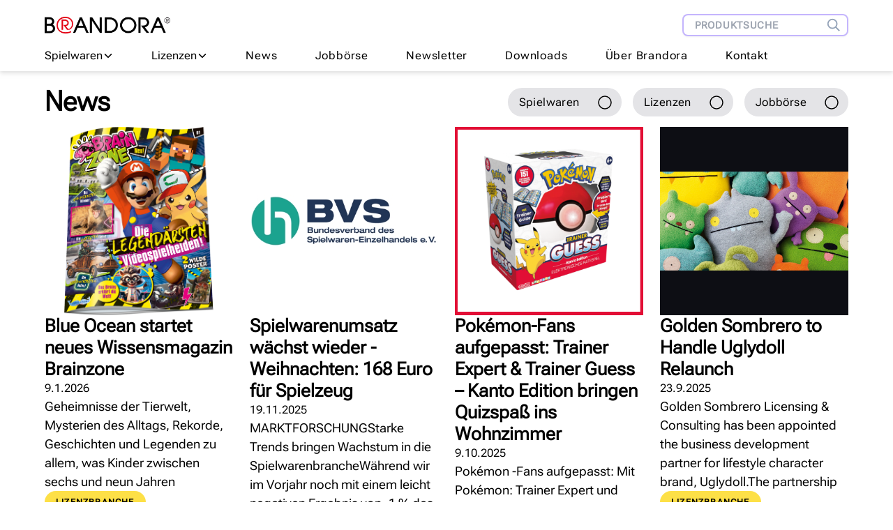

--- FILE ---
content_type: text/html; charset=utf-8
request_url: https://brandora.de/news?Ct=0&LicenseId=54&TitleText=Pok%C3%A9mon&licenseLinks=54
body_size: 12432
content:
<!DOCTYPE html><html lang="en"><head><meta charSet="utf-8"/><meta name="viewport" content="width=device-width"/><title>News - Brandora Spielwaren und Lizenzen</title><meta name="description" content="Brandora: Nachrichten und Wissenswertes aus der Spielwaren- und Lizenzbranche."/><meta name="next-head-count" content="4"/><meta name="viewport" content="width=device-width, initial-scale=1"/><link rel="icon" href="/favicon.ico"/><script>(function(w,d,s,l,i){w[l]=w[l]||[];w[l].push({'gtm.start':
                new Date().getTime(),event:'gtm.js'});var f=d.getElementsByTagName(s)[0],
                j=d.createElement(s),dl=l!='dataLayer'?'&l='+l:'';j.async=true;j.src=
                'https://www.googletagmanager.com/gtm.js?id='+i+dl;f.parentNode.insertBefore(j,f);
                })(window,document,'script','dataLayer','GTM-5RG6SHK');</script><script async="" src="https://www.googletagmanager.com/gtag/js?id=GTM-5RG6SHK"></script><script>
                window.dataLayer = window.dataLayer || [];
                function gtag(){dataLayer.push(arguments);}
                gtag('js', new Date());
                gtag('config', 'GTM-5RG6SHK');
              </script><link rel="preload" href="/_next/static/css/340c4ab77ba89784.css" as="style"/><link rel="stylesheet" href="/_next/static/css/340c4ab77ba89784.css" data-n-g=""/><noscript data-n-css=""></noscript><script defer="" nomodule="" src="/_next/static/chunks/polyfills-c67a75d1b6f99dc8.js"></script><script src="/_next/static/chunks/webpack-ee7e63bc15b31913.js" defer=""></script><script src="/_next/static/chunks/framework-114634acb84f8baa.js" defer=""></script><script src="/_next/static/chunks/main-bdd22333ab4b7d4e.js" defer=""></script><script src="/_next/static/chunks/pages/_app-9c628ca72fd82adf.js" defer=""></script><script src="/_next/static/chunks/105-7184a2f61a9c6b7f.js" defer=""></script><script src="/_next/static/chunks/pages/news-013ba3f74a6e8e03.js" defer=""></script><script src="/_next/static/6SzF43SPV3EkpG7M0Z_Vy/_buildManifest.js" defer=""></script><script src="/_next/static/6SzF43SPV3EkpG7M0Z_Vy/_ssgManifest.js" defer=""></script></head><body><div id="__next"><main><section class="pt-3 pb-1lg:border-b bg-white drop-shadow-md sticky top-0 z-10"><div class="px-4 lg:px-16 max-w-screen-2xl 2xl:m-auto"><div class="flex lg:flex-col justify-items-center"><div class="flex pt-2 pb-4 justify-between items-center w-full"><div class="text-center flex-shrink-0"><a href="/"><img alt="Brandora Logo" srcSet="/_next/image?url=%2F_next%2Fstatic%2Fmedia%2Fbrandora_logo.e7567be3.png&amp;w=384&amp;q=75 1x, /_next/image?url=%2F_next%2Fstatic%2Fmedia%2Fbrandora_logo.e7567be3.png&amp;w=640&amp;q=75 2x" src="/_next/image?url=%2F_next%2Fstatic%2Fmedia%2Fbrandora_logo.e7567be3.png&amp;w=640&amp;q=75" width="298" height="40" decoding="async" data-nimg="1" class="max-w-[140px] sm:max-w-[180px]" loading="lazy" style="color:transparent"/></a></div><span class="hidden lg:block flex-shrink-0"><form class="flex drop-shadow-sm" action="/Product/ProductList" method="get"><input name="searchstring_quick" type="text" class="h-8 border-y-2 border-l-2 border-purple-100 rounded-l-lg px-4 text-sm font-semibold tracking-wider focus:outline-none" placeholder="PRODUKTSUCHE"/><button aria-label="Produktsuche" class="w-8 h-8 bg-white border-y-2 border-r-2 border-purple-100 rounded-r-lg flex items-center justify-around pr-2"><svg fill="none" stroke-width="2" viewBox="0 0 24 24" class="w-6 h-6 stroke-slate-400"><path d="M21 21l-6-6m2-5a7 7 0 11-14 0 7 7 0 0114 0z"></path></svg></button></form></span></div><div class="lg:hidden flex items-center "><button class="outline-none mobile-menu-button"><svg stroke="currentColor" fill="currentColor" stroke-width="0" viewBox="0 0 512 512" class="w-8 h-8 sm:w-10 sm:h-10 hover:scale-110" height="1em" width="1em" xmlns="http://www.w3.org/2000/svg"><path fill="none" stroke-linecap="round" stroke-miterlimit="10" stroke-width="32" d="M80 160h352M80 256h352M80 352h352"></path></svg></button></div><div></div><div class="hidden lg:flex w-full"><nav class="flex justify-between w-[90%] tracking-wider pb-2.5 " aria-label="navigation"><div><button class="flex relative gap-2 items-center"><p>Spielwaren</p><svg stroke="currentColor" fill="currentColor" stroke-width="0" viewBox="0 0 512 512" height="1em" width="1em" xmlns="http://www.w3.org/2000/svg"><path fill="none" stroke-linecap="round" stroke-linejoin="round" stroke-width="48" d="M112 184l144 144 144-144"></path></svg></button></div><div><button class="flex relative gap-2 items-center"><p>Lizenzen</p><svg stroke="currentColor" fill="currentColor" stroke-width="0" viewBox="0 0 512 512" height="1em" width="1em" xmlns="http://www.w3.org/2000/svg"><path fill="none" stroke-linecap="round" stroke-linejoin="round" stroke-width="48" d="M112 184l144 144 144-144"></path></svg></button></div><a class="text-base" href="/news">News</a><a class="text-base" href="/news?categories=Jobb%C3%B6rse&amp;categories=jobs">Jobbörse</a><a class="text-base" href="/Home/NewsLetterSubscription">Newsletter</a><a class="text-base" href="/downloads.htm">Downloads</a><a class="text-base" href="https://future-now.brandora.de/">Über Brandora</a><a class="text-base" href="/kontakt.htm">Kontakt</a></nav></div></div></div></section><div class="max-w-screen-2xl 2xl:m-auto"><main class="my-3 sm:my-5 mx-4 lg:mx-16 space-y-3"><div><div class="space-x-4 float-right mt-1"><a href="/news?Ct=0&amp;LicenseId=54&amp;TitleText=Pok%C3%A9mon&amp;licenseLinks=54&amp;categories=products&amp;page=1"><span class="bg-zinc-200 py-1 sm:py-2 pl-3 sm:pl-4 pr-1 sm:pr-3 rounded-full inline-block text-xs sm:text-base whitespace-nowrap tracking-wide"><span class="align-middle">Spielwaren</span><svg stroke="currentColor" fill="currentColor" stroke-width="0" viewBox="0 0 512 512" class="inline w-5 h-5 sm:w-6 sm:h-6 ml-3 sm:ml-6" height="1em" width="1em" xmlns="http://www.w3.org/2000/svg"><circle cx="256" cy="256" r="192" fill="none" stroke-linecap="round" stroke-linejoin="round" stroke-width="32"></circle></svg></span></a><a href="/news?Ct=0&amp;LicenseId=54&amp;TitleText=Pok%C3%A9mon&amp;licenseLinks=54&amp;categories=licenses&amp;page=1"><span class="bg-zinc-200 py-1 sm:py-2 pl-3 sm:pl-4 pr-1 sm:pr-3 rounded-full inline-block text-xs sm:text-base whitespace-nowrap tracking-wide"><span class="align-middle">Lizenzen</span><svg stroke="currentColor" fill="currentColor" stroke-width="0" viewBox="0 0 512 512" class="inline w-5 h-5 sm:w-6 sm:h-6 ml-3 sm:ml-6" height="1em" width="1em" xmlns="http://www.w3.org/2000/svg"><circle cx="256" cy="256" r="192" fill="none" stroke-linecap="round" stroke-linejoin="round" stroke-width="32"></circle></svg></span></a><a href="/news?Ct=0&amp;LicenseId=54&amp;TitleText=Pok%C3%A9mon&amp;licenseLinks=54&amp;categories=jobs&amp;page=1"><span class="bg-zinc-200 py-1 sm:py-2 pl-3 sm:pl-4 pr-1 sm:pr-3 rounded-full inline-block text-xs sm:text-base whitespace-nowrap tracking-wide"><span class="align-middle">Jobbörse</span><svg stroke="currentColor" fill="currentColor" stroke-width="0" viewBox="0 0 512 512" class="inline w-5 h-5 sm:w-6 sm:h-6 ml-3 sm:ml-6" height="1em" width="1em" xmlns="http://www.w3.org/2000/svg"><circle cx="256" cy="256" r="192" fill="none" stroke-linecap="round" stroke-linejoin="round" stroke-width="32"></circle></svg></span></a></div><h2>News</h2></div><section class="clear-both grid grid-cols-1 lg:grid-cols-4 gap-4 lg:gap-5 xl:gap-6"><a class="pb-4" href="/news/blue-ocean-startet-neues-wissensmagazin-brainzone"><article class="flex lg:flex-col gap-4 lg:gap-8 border-black lg:border-0 border-b justify-between lg:justify-start"><div class="w-20 lg:w-full flex-shrink-0 order-2 lg:order-1"><div class="w-0 h-0 inline-block align-middle pb-[100%]"></div><img alt="Blue Ocean startet neues Wissensmagazin Brainzone" srcSet="/_next/image?url=https%3A%2F%2Fcdn.sanity.io%2Fimages%2Fp75a4m4i%2Fproduction%2Fbaef6ae127867080ab8800590cdbf2d858d4789b-1113x1113.png&amp;w=640&amp;q=75 1x, /_next/image?url=https%3A%2F%2Fcdn.sanity.io%2Fimages%2Fp75a4m4i%2Fproduction%2Fbaef6ae127867080ab8800590cdbf2d858d4789b-1113x1113.png&amp;w=1080&amp;q=75 2x" src="/_next/image?url=https%3A%2F%2Fcdn.sanity.io%2Fimages%2Fp75a4m4i%2Fproduction%2Fbaef6ae127867080ab8800590cdbf2d858d4789b-1113x1113.png&amp;w=1080&amp;q=75" width="500" height="500" decoding="async" data-nimg="1" class="inline-block align-middle h-auto w-full" loading="lazy" style="color:transparent"/></div><div class="flex flex-col gap-3 order-1 lg:order-2"><h3 class="text-base lg:text-[26px] leading-[130%] lg:leading-[120%] font-light lg:font-semibold break-words">Blue Ocean startet neues Wissensmagazin Brainzone</h3><div class="flex gap-6"><span class="text-xs lg:text-base font-light">9.1.2026</span><span class="text-xs lg:text-base font-light"></span></div><p class="hidden lg:block text-[18px] leading-[150%] font-light max-h-[7.5em] overflow-hidden">Geheimnisse der Tierwelt, Mysterien des Alltags, Rekorde, Geschichten und Legenden zu allem, was Kinder zwischen sechs und neun Jahren interessiert – all das ist Thema in Brainzone, dem neuen Heft von  Blue Ocean Entertainment . Das Magazin bietet spannendes Weltwissen und überraschende Fakten humor</p><div class="hidden lg:flex flex-wrap gap-2"><span><span class="whitespace-nowrap inline-block px-4 py-2 rounded-full max-w-fit text-xs tracking-widest uppercase font-bold bg-yellow-300 text-black">Lizenzbranche</span> </span></div></div></article></a><a class="pb-4" href="/news/spielwarenumsatz-waechst-wieder-weihnachten-168-euro-fuer-spielzeug"><article class="flex lg:flex-col gap-4 lg:gap-8 border-black lg:border-0 border-b justify-between lg:justify-start"><div class="w-20 lg:w-full flex-shrink-0 order-2 lg:order-1"><div class="w-0 h-0 inline-block align-middle pb-[100%]"></div><img alt="Spielwarenumsatz wächst wieder - Weihnachten: 168 Euro für Spielzeug" srcSet="/_next/image?url=https%3A%2F%2Fcdn.sanity.io%2Fimages%2Fp75a4m4i%2Fproduction%2Fec6096183ccd043000298080ef4e042537515b9d-400x400.png&amp;w=640&amp;q=75 1x, /_next/image?url=https%3A%2F%2Fcdn.sanity.io%2Fimages%2Fp75a4m4i%2Fproduction%2Fec6096183ccd043000298080ef4e042537515b9d-400x400.png&amp;w=1080&amp;q=75 2x" src="/_next/image?url=https%3A%2F%2Fcdn.sanity.io%2Fimages%2Fp75a4m4i%2Fproduction%2Fec6096183ccd043000298080ef4e042537515b9d-400x400.png&amp;w=1080&amp;q=75" width="500" height="500" decoding="async" data-nimg="1" class="inline-block align-middle h-auto w-full" loading="lazy" style="color:transparent"/></div><div class="flex flex-col gap-3 order-1 lg:order-2"><h3 class="text-base lg:text-[26px] leading-[130%] lg:leading-[120%] font-light lg:font-semibold break-words">Spielwarenumsatz wächst wieder - Weihnachten: 168 Euro für Spielzeug</h3><div class="flex gap-6"><span class="text-xs lg:text-base font-light">19.11.2025</span><span class="text-xs lg:text-base font-light"></span></div><p class="hidden lg:block text-[18px] leading-[150%] font-light max-h-[7.5em] overflow-hidden">MARKTFORSCHUNGStarke Trends bringen Wachstum in die SpielwarenbrancheWährend wir im Vorjahr noch mit einem leicht negativen Ergebnis von -1 % das Jahr abgeschlossen haben, sehen die Aussichten für dieses Jahr deutlich besser aus. Im bisherigen Jahresverlauf (Jan bis 26. Okt 2025) konnte der Markt um</p><div class="hidden lg:flex flex-wrap gap-2"><span><span class="whitespace-nowrap inline-block px-4 py-2 rounded-full max-w-fit text-xs tracking-widest uppercase font-bold bg-red-600 text-white">Spielwaren</span> </span></div></div></article></a><a class="pb-4" href="/news/pokemon-fans-aufgepasst-trainer-expert-and-trainer-guess-kanto-edition-bringen-quizspass-ins-wohnzimmer"><article class="flex lg:flex-col gap-4 lg:gap-8 border-black lg:border-0 border-b justify-between lg:justify-start"><div class="w-20 lg:w-full flex-shrink-0 order-2 lg:order-1"><div class="w-0 h-0 inline-block align-middle pb-[100%]"></div><img alt="Pokémon-Fans aufgepasst: Trainer Expert &amp; Trainer Guess – Kanto Edition bringen Quizspaß ins Wohnzimmer" srcSet="/_next/image?url=https%3A%2F%2Fcdn.sanity.io%2Fimages%2Fp75a4m4i%2Fproduction%2Fd089735d104369c284f1d00fb1c83f8971d99e20-430x430.png&amp;w=640&amp;q=75 1x, /_next/image?url=https%3A%2F%2Fcdn.sanity.io%2Fimages%2Fp75a4m4i%2Fproduction%2Fd089735d104369c284f1d00fb1c83f8971d99e20-430x430.png&amp;w=1080&amp;q=75 2x" src="/_next/image?url=https%3A%2F%2Fcdn.sanity.io%2Fimages%2Fp75a4m4i%2Fproduction%2Fd089735d104369c284f1d00fb1c83f8971d99e20-430x430.png&amp;w=1080&amp;q=75" width="500" height="500" decoding="async" data-nimg="1" class="inline-block align-middle h-auto w-full" loading="lazy" style="color:transparent"/></div><div class="flex flex-col gap-3 order-1 lg:order-2"><h3 class="text-base lg:text-[26px] leading-[130%] lg:leading-[120%] font-light lg:font-semibold break-words">Pokémon-Fans aufgepasst: Trainer Expert &amp; Trainer Guess – Kanto Edition bringen Quizspaß ins Wohnzimmer</h3><div class="flex gap-6"><span class="text-xs lg:text-base font-light">9.10.2025</span><span class="text-xs lg:text-base font-light"></span></div><p class="hidden lg:block text-[18px] leading-[150%] font-light max-h-[7.5em] overflow-hidden">Pokémon -Fans aufgepasst: Mit Pokémon: Trainer Expert und Pokémon: Trainer Guess – Kanto Edition erscheinen bald zwei neue Spiele, die das Pokémon-Universum auf ganz unterschiedliche, aber gleichermaßen spannende Weise zum Leben erwecken. Beide Titel stammen vom Verlag  Zanzoon  und richten sich an </p><div class="hidden lg:flex flex-wrap gap-2"><span><span class="whitespace-nowrap inline-block px-4 py-2 rounded-full max-w-fit text-xs tracking-widest uppercase font-bold bg-yellow-300 text-black">Lizenzbranche</span> </span><span><span class="whitespace-nowrap inline-block px-4 py-2 rounded-full max-w-fit text-xs tracking-widest uppercase font-bold bg-red-600 text-white">Spielwaren</span> </span></div></div></article></a><a class="pb-4" href="/news/golden-sombrero-to-handle-uglydoll-relaunch"><article class="flex lg:flex-col gap-4 lg:gap-8 border-black lg:border-0 border-b justify-between lg:justify-start"><div class="w-20 lg:w-full flex-shrink-0 order-2 lg:order-1"><div class="w-0 h-0 inline-block align-middle pb-[100%]"></div><img alt="Golden Sombrero to Handle Uglydoll Relaunch" srcSet="/_next/image?url=https%3A%2F%2Fcdn.sanity.io%2Fimages%2Fp75a4m4i%2Fproduction%2F7d96e411dff0bd8fc531484248d9ce9a8849a059-801x801.png&amp;w=640&amp;q=75 1x, /_next/image?url=https%3A%2F%2Fcdn.sanity.io%2Fimages%2Fp75a4m4i%2Fproduction%2F7d96e411dff0bd8fc531484248d9ce9a8849a059-801x801.png&amp;w=1080&amp;q=75 2x" src="/_next/image?url=https%3A%2F%2Fcdn.sanity.io%2Fimages%2Fp75a4m4i%2Fproduction%2F7d96e411dff0bd8fc531484248d9ce9a8849a059-801x801.png&amp;w=1080&amp;q=75" width="500" height="500" decoding="async" data-nimg="1" class="inline-block align-middle h-auto w-full" loading="lazy" style="color:transparent"/></div><div class="flex flex-col gap-3 order-1 lg:order-2"><h3 class="text-base lg:text-[26px] leading-[130%] lg:leading-[120%] font-light lg:font-semibold break-words">Golden Sombrero to Handle Uglydoll Relaunch</h3><div class="flex gap-6"><span class="text-xs lg:text-base font-light">23.9.2025</span><span class="text-xs lg:text-base font-light"></span></div><p class="hidden lg:block text-[18px] leading-[150%] font-light max-h-[7.5em] overflow-hidden">Golden Sombrero Licensing &amp; Consulting has been appointed the business development partner for lifestyle character brand, Uglydoll.The partnership aims to expand Uglydoll’s cultural reach and reintroduce its iconic characters to new generations worldwide, building on the brand’s strong global follow</p><div class="hidden lg:flex flex-wrap gap-2"><span><span class="whitespace-nowrap inline-block px-4 py-2 rounded-full max-w-fit text-xs tracking-widest uppercase font-bold bg-yellow-300 text-black">Lizenzbranche</span> </span></div></div></article></a><a class="pb-4" href="/news/pokemon-x-natural-history-museum-pop-up-store-announced-in-london"><article class="flex lg:flex-col gap-4 lg:gap-8 border-black lg:border-0 border-b justify-between lg:justify-start"><div class="w-20 lg:w-full flex-shrink-0 order-2 lg:order-1"><div class="w-0 h-0 inline-block align-middle pb-[100%]"></div><img alt="Pokémon x Natural History Museum: Pop-Up Store Announced in London" srcSet="/_next/image?url=https%3A%2F%2Fcdn.sanity.io%2Fimages%2Fp75a4m4i%2Fproduction%2F2b82756fa00176fbf563659b964948d6dc4e5b55-630x630.png&amp;w=640&amp;q=75 1x, /_next/image?url=https%3A%2F%2Fcdn.sanity.io%2Fimages%2Fp75a4m4i%2Fproduction%2F2b82756fa00176fbf563659b964948d6dc4e5b55-630x630.png&amp;w=1080&amp;q=75 2x" src="/_next/image?url=https%3A%2F%2Fcdn.sanity.io%2Fimages%2Fp75a4m4i%2Fproduction%2F2b82756fa00176fbf563659b964948d6dc4e5b55-630x630.png&amp;w=1080&amp;q=75" width="500" height="500" decoding="async" data-nimg="1" class="inline-block align-middle h-auto w-full" loading="lazy" style="color:transparent"/></div><div class="flex flex-col gap-3 order-1 lg:order-2"><h3 class="text-base lg:text-[26px] leading-[130%] lg:leading-[120%] font-light lg:font-semibold break-words">Pokémon x Natural History Museum: Pop-Up Store Announced in London</h3><div class="flex gap-6"><span class="text-xs lg:text-base font-light">23.9.2025</span><span class="text-xs lg:text-base font-light"></span></div><p class="hidden lg:block text-[18px] leading-[150%] font-light max-h-[7.5em] overflow-hidden">This January, as  Pokémon  celebrates its 30th anniversary, the Natural History Museum, London brings an exclusive pop-up shop to fans.The Cranbourne Boutique within the Museum will be transformed into a Pokémon pop-up shop experience with exclusive products designed especially for the collaboration</p><div class="hidden lg:flex flex-wrap gap-2"><span><span class="whitespace-nowrap inline-block px-4 py-2 rounded-full max-w-fit text-xs tracking-widest uppercase font-bold bg-yellow-300 text-black">Lizenzbranche</span> </span></div></div></article></a><a class="pb-4" href="/news/the-licensing-awards-2025-the-winners"><article class="flex lg:flex-col gap-4 lg:gap-8 border-black lg:border-0 border-b justify-between lg:justify-start"><div class="w-20 lg:w-full flex-shrink-0 order-2 lg:order-1"><div class="w-0 h-0 inline-block align-middle pb-[100%]"></div><img alt="The Licensing Awards 2025: The Winners" srcSet="/_next/image?url=https%3A%2F%2Fcdn.sanity.io%2Fimages%2Fp75a4m4i%2Fproduction%2Fb70643bc87b92c53beeb1ec2dbe09aba74f960ce-903x903.png&amp;w=640&amp;q=75 1x, /_next/image?url=https%3A%2F%2Fcdn.sanity.io%2Fimages%2Fp75a4m4i%2Fproduction%2Fb70643bc87b92c53beeb1ec2dbe09aba74f960ce-903x903.png&amp;w=1080&amp;q=75 2x" src="/_next/image?url=https%3A%2F%2Fcdn.sanity.io%2Fimages%2Fp75a4m4i%2Fproduction%2Fb70643bc87b92c53beeb1ec2dbe09aba74f960ce-903x903.png&amp;w=1080&amp;q=75" width="500" height="500" decoding="async" data-nimg="1" class="inline-block align-middle h-auto w-full" loading="lazy" style="color:transparent"/></div><div class="flex flex-col gap-3 order-1 lg:order-2"><h3 class="text-base lg:text-[26px] leading-[130%] lg:leading-[120%] font-light lg:font-semibold break-words">The Licensing Awards 2025: The Winners</h3><div class="flex gap-6"><span class="text-xs lg:text-base font-light">20.9.2025</span><span class="text-xs lg:text-base font-light"></span></div><p class="hidden lg:block text-[18px] leading-[150%] font-light max-h-[7.5em] overflow-hidden">The event opened with  Jakki Brown , md at Max Publishing (which owns and organises The Licensing Awards), welcoming the assembled guests, saying: “ While not disputing that it has been a very tricky and challenging year for you all, tonight really is a celebration of the resilience, engagement and </p><div class="hidden lg:flex flex-wrap gap-2"><span><span class="whitespace-nowrap inline-block px-4 py-2 rounded-full max-w-fit text-xs tracking-widest uppercase font-bold bg-yellow-300 text-black">Lizenzbranche</span> </span></div></div></article></a><a class="pb-4" href="/news/celio-launches-pokemon-collection-in-india"><article class="flex lg:flex-col gap-4 lg:gap-8 border-black lg:border-0 border-b justify-between lg:justify-start"><div class="w-20 lg:w-full flex-shrink-0 order-2 lg:order-1"><div class="w-0 h-0 inline-block align-middle pb-[100%]"></div><img alt="Celio Launches Pokémon Collection in India" srcSet="/_next/image?url=https%3A%2F%2Fcdn.sanity.io%2Fimages%2Fp75a4m4i%2Fproduction%2F8050b021c8a8464c8b1947f4ba1811142f7d3915-535x535.png&amp;w=640&amp;q=75 1x, /_next/image?url=https%3A%2F%2Fcdn.sanity.io%2Fimages%2Fp75a4m4i%2Fproduction%2F8050b021c8a8464c8b1947f4ba1811142f7d3915-535x535.png&amp;w=1080&amp;q=75 2x" src="/_next/image?url=https%3A%2F%2Fcdn.sanity.io%2Fimages%2Fp75a4m4i%2Fproduction%2F8050b021c8a8464c8b1947f4ba1811142f7d3915-535x535.png&amp;w=1080&amp;q=75" width="500" height="500" decoding="async" data-nimg="1" class="inline-block align-middle h-auto w-full" loading="lazy" style="color:transparent"/></div><div class="flex flex-col gap-3 order-1 lg:order-2"><h3 class="text-base lg:text-[26px] leading-[130%] lg:leading-[120%] font-light lg:font-semibold break-words">Celio Launches Pokémon Collection in India</h3><div class="flex gap-6"><span class="text-xs lg:text-base font-light">5.9.2025</span><span class="text-xs lg:text-base font-light"></span></div><p class="hidden lg:block text-[18px] leading-[150%] font-light max-h-[7.5em] overflow-hidden">Celio, the renowned French menswear brand celebrated for its effortless, contemporary style, is thrilled to announce the India launch of  Pokémon  capsule collection. The line-up collection is set to ignite nostalgia and excitement among fans, taking them on a fashionable trip down memory lane.From </p><div class="hidden lg:flex flex-wrap gap-2"><span><span class="whitespace-nowrap inline-block px-4 py-2 rounded-full max-w-fit text-xs tracking-widest uppercase font-bold bg-yellow-300 text-black">Lizenzbranche</span> </span></div></div></article></a><a class="pb-4" href="/news/finalists-announced-for-the-2025-licensing-awards"><article class="flex lg:flex-col gap-4 lg:gap-8 border-black lg:border-0 border-b justify-between lg:justify-start"><div class="w-20 lg:w-full flex-shrink-0 order-2 lg:order-1"><div class="w-0 h-0 inline-block align-middle pb-[100%]"></div><img alt="Finalists announced for the 2025 Licensing Awards" srcSet="/_next/image?url=https%3A%2F%2Fcdn.sanity.io%2Fimages%2Fp75a4m4i%2Fproduction%2F845758a43f94a6e9e047f0a9178613a14405375e-830x830.jpg&amp;w=640&amp;q=75 1x, /_next/image?url=https%3A%2F%2Fcdn.sanity.io%2Fimages%2Fp75a4m4i%2Fproduction%2F845758a43f94a6e9e047f0a9178613a14405375e-830x830.jpg&amp;w=1080&amp;q=75 2x" src="/_next/image?url=https%3A%2F%2Fcdn.sanity.io%2Fimages%2Fp75a4m4i%2Fproduction%2F845758a43f94a6e9e047f0a9178613a14405375e-830x830.jpg&amp;w=1080&amp;q=75" width="500" height="500" decoding="async" data-nimg="1" class="inline-block align-middle h-auto w-full" loading="lazy" style="color:transparent"/></div><div class="flex flex-col gap-3 order-1 lg:order-2"><h3 class="text-base lg:text-[26px] leading-[130%] lg:leading-[120%] font-light lg:font-semibold break-words">Finalists announced for the 2025 Licensing Awards</h3><div class="flex gap-6"><span class="text-xs lg:text-base font-light">16.7.2025</span><span class="text-xs lg:text-base font-light"></span></div><p class="hidden lg:block text-[18px] leading-[150%] font-light max-h-[7.5em] overflow-hidden">The finalists for The Licensing Awards 2025, the industry’s annual celebration of accomplishments and achievements across the licensing and retail sectors, have been announced.The winners will be revealed on Tuesday 16 September 2025 in The Great Room of The Grosvenor House Hotel in London*.Over 4,0</p><div class="hidden lg:flex flex-wrap gap-2"><span><span class="whitespace-nowrap inline-block px-4 py-2 rounded-full max-w-fit text-xs tracking-widest uppercase font-bold bg-yellow-300 text-black">Lizenzbranche</span> </span></div></div></article></a><a class="pb-4" href="/news/triff-den-richtigen-ton-die-lego-gruppe-praesentiert-sommer-spass-im-musik-kreativ-workshop"><article class="flex lg:flex-col gap-4 lg:gap-8 border-black lg:border-0 border-b justify-between lg:justify-start"><div class="w-20 lg:w-full flex-shrink-0 order-2 lg:order-1"><div class="w-0 h-0 inline-block align-middle pb-[100%]"></div><img alt="Triff den richtigen Ton – Die LEGO Gruppe präsentiert Sommer-Spaß im Musik-Kreativ-Workshop" srcSet="/_next/image?url=https%3A%2F%2Fcdn.sanity.io%2Fimages%2Fp75a4m4i%2Fproduction%2F2c18acbb3a66955b825ec64075cbe33d28f42965-900x900.png&amp;w=640&amp;q=75 1x, /_next/image?url=https%3A%2F%2Fcdn.sanity.io%2Fimages%2Fp75a4m4i%2Fproduction%2F2c18acbb3a66955b825ec64075cbe33d28f42965-900x900.png&amp;w=1080&amp;q=75 2x" src="/_next/image?url=https%3A%2F%2Fcdn.sanity.io%2Fimages%2Fp75a4m4i%2Fproduction%2F2c18acbb3a66955b825ec64075cbe33d28f42965-900x900.png&amp;w=1080&amp;q=75" width="500" height="500" decoding="async" data-nimg="1" class="inline-block align-middle h-auto w-full" loading="lazy" style="color:transparent"/></div><div class="flex flex-col gap-3 order-1 lg:order-2"><h3 class="text-base lg:text-[26px] leading-[130%] lg:leading-[120%] font-light lg:font-semibold break-words">Triff den richtigen Ton – Die LEGO Gruppe präsentiert Sommer-Spaß im Musik-Kreativ-Workshop</h3><div class="flex gap-6"><span class="text-xs lg:text-base font-light">9.7.2025</span><span class="text-xs lg:text-base font-light"></span></div><p class="hidden lg:block text-[18px] leading-[150%] font-light max-h-[7.5em] overflow-hidden">Heute haben die  LEGO Gruppe  und The Pokémon Company International eine neue mehrjährige Partnerschaft angekündigt, die  LEGO®   Pokémon™  erstmals ab 2026 für die Fans zum Leben erwecken wird.Seit dem Debüt der Pokémon Franchise träumen die Fans davon, Pokémon-Trainer zu werden. Jetzt können sie d</p><div class="hidden lg:flex flex-wrap gap-2"><span><span class="whitespace-nowrap inline-block px-4 py-2 rounded-full max-w-fit text-xs tracking-widest uppercase font-bold bg-red-600 text-white">Spielwaren</span> </span></div></div></article></a><a class="pb-4" href="/news/pokemon-erweiterung-zu-karmesin-and-purpur-ist-raus"><article class="flex lg:flex-col gap-4 lg:gap-8 border-black lg:border-0 border-b justify-between lg:justify-start"><div class="w-20 lg:w-full flex-shrink-0 order-2 lg:order-1"><div class="w-0 h-0 inline-block align-middle pb-[100%]"></div><img alt="Pokémon-Erweiterung zu Karmesin &amp; Purpur ist raus" srcSet="/_next/image?url=https%3A%2F%2Fcdn.sanity.io%2Fimages%2Fp75a4m4i%2Fproduction%2F5c4bc7ec5600a9d2892b6add3b140b7954aa38c6-1080x1080.png&amp;w=640&amp;q=75 1x, /_next/image?url=https%3A%2F%2Fcdn.sanity.io%2Fimages%2Fp75a4m4i%2Fproduction%2F5c4bc7ec5600a9d2892b6add3b140b7954aa38c6-1080x1080.png&amp;w=1080&amp;q=75 2x" src="/_next/image?url=https%3A%2F%2Fcdn.sanity.io%2Fimages%2Fp75a4m4i%2Fproduction%2F5c4bc7ec5600a9d2892b6add3b140b7954aa38c6-1080x1080.png&amp;w=1080&amp;q=75" width="500" height="500" decoding="async" data-nimg="1" class="inline-block align-middle h-auto w-full" loading="lazy" style="color:transparent"/></div><div class="flex flex-col gap-3 order-1 lg:order-2"><h3 class="text-base lg:text-[26px] leading-[130%] lg:leading-[120%] font-light lg:font-semibold break-words">Pokémon-Erweiterung zu Karmesin &amp; Purpur ist raus</h3><div class="flex gap-6"><span class="text-xs lg:text-base font-light">21.1.2025</span><span class="text-xs lg:text-base font-light"></span></div><p class="hidden lg:block text-[18px] leading-[150%] font-light max-h-[7.5em] overflow-hidden">The Pokémon Company International  hat die neueste Erweiterung des erfolgreichen Pokémon-Sammelkartenspiels, Karmesin &amp; Purpur – Prismatische Entwicklungen, veröffentlicht. Sie ist ab heute weltweit bei teilnehmenden Einzelhändlern erhältlich.Die Pokémon-Sammelkartenspiel-Erweiterung Karmesin &amp; Purp</p><div class="hidden lg:flex flex-wrap gap-2"><span><span class="whitespace-nowrap inline-block px-4 py-2 rounded-full max-w-fit text-xs tracking-widest uppercase font-bold bg-yellow-300 text-black">Lizenzbranche</span> </span><span><span class="whitespace-nowrap inline-block px-4 py-2 rounded-full max-w-fit text-xs tracking-widest uppercase font-bold bg-red-600 text-white">Spielwaren</span> </span></div></div></article></a><a class="pb-4" href="/news/pokemon-x-eastpak"><article class="flex lg:flex-col gap-4 lg:gap-8 border-black lg:border-0 border-b justify-between lg:justify-start"><div class="w-20 lg:w-full flex-shrink-0 order-2 lg:order-1"><div class="w-0 h-0 inline-block align-middle pb-[100%]"></div><img alt="Pokémon X Eastpak" srcSet="/_next/image?url=https%3A%2F%2Fcdn.sanity.io%2Fimages%2Fp75a4m4i%2Fproduction%2Fa32ad32a3bec0d930dbc8fb67e80f89d93ffa43b-400x400.jpg&amp;w=640&amp;q=75 1x, /_next/image?url=https%3A%2F%2Fcdn.sanity.io%2Fimages%2Fp75a4m4i%2Fproduction%2Fa32ad32a3bec0d930dbc8fb67e80f89d93ffa43b-400x400.jpg&amp;w=1080&amp;q=75 2x" src="/_next/image?url=https%3A%2F%2Fcdn.sanity.io%2Fimages%2Fp75a4m4i%2Fproduction%2Fa32ad32a3bec0d930dbc8fb67e80f89d93ffa43b-400x400.jpg&amp;w=1080&amp;q=75" width="500" height="500" decoding="async" data-nimg="1" class="inline-block align-middle h-auto w-full" loading="lazy" style="color:transparent"/></div><div class="flex flex-col gap-3 order-1 lg:order-2"><h3 class="text-base lg:text-[26px] leading-[130%] lg:leading-[120%] font-light lg:font-semibold break-words">Pokémon X Eastpak</h3><div class="flex gap-6"><span class="text-xs lg:text-base font-light">3.12.2024</span><span class="text-xs lg:text-base font-light"></span></div><p class="hidden lg:block text-[18px] leading-[150%] font-light max-h-[7.5em] overflow-hidden">Mach dich bereit für eine unvergessliche Reise mit dieser Pokémon x Eastpak Kollektion! Diese Zusammenarbeit fängt den  Pokémon -Geist ein und ist darauf ausgelegt, die Freude an Entdeckungen, die Bande der Freundschaft und die Aufregung des Abenteuers zu feiern, die Pokémon zum Leben erweckt. Tauch</p><div class="hidden lg:flex flex-wrap gap-2"><span><span class="whitespace-nowrap inline-block px-4 py-2 rounded-full max-w-fit text-xs tracking-widest uppercase font-bold bg-yellow-300 text-black">Lizenzbranche</span> </span></div></div></article></a><a class="pb-4" href="/news/das-schwierige-marktumfeld-hat-auch-einfluss-auf-das-ergebnis-der-spielwarenbranche"><article class="flex lg:flex-col gap-4 lg:gap-8 border-black lg:border-0 border-b justify-between lg:justify-start"><div class="w-20 lg:w-full flex-shrink-0 order-2 lg:order-1"><div class="w-0 h-0 inline-block align-middle pb-[100%]"></div><img alt="Weihnachten: 150 Euro für Spielzeug" srcSet="/_next/image?url=https%3A%2F%2Fcdn.sanity.io%2Fimages%2Fp75a4m4i%2Fproduction%2Fc01571924d00909495728cb2f8d243dd14c8cfaf-512x512.png&amp;w=640&amp;q=75 1x, /_next/image?url=https%3A%2F%2Fcdn.sanity.io%2Fimages%2Fp75a4m4i%2Fproduction%2Fc01571924d00909495728cb2f8d243dd14c8cfaf-512x512.png&amp;w=1080&amp;q=75 2x" src="/_next/image?url=https%3A%2F%2Fcdn.sanity.io%2Fimages%2Fp75a4m4i%2Fproduction%2Fc01571924d00909495728cb2f8d243dd14c8cfaf-512x512.png&amp;w=1080&amp;q=75" width="500" height="500" decoding="async" data-nimg="1" class="inline-block align-middle h-auto w-full" loading="lazy" style="color:transparent"/></div><div class="flex flex-col gap-3 order-1 lg:order-2"><h3 class="text-base lg:text-[26px] leading-[130%] lg:leading-[120%] font-light lg:font-semibold break-words">Weihnachten: 150 Euro für Spielzeug</h3><div class="flex gap-6"><span class="text-xs lg:text-base font-light">20.11.2024</span><span class="text-xs lg:text-base font-light"></span></div><p class="hidden lg:block text-[18px] leading-[150%] font-light max-h-[7.5em] overflow-hidden">MARKTFORSCHUNGDas schwierige Marktumfeld hat auch Einfluss auf das Ergebnis der Spielwarenbranche Die Konsumenten haben immer noch mit den Folgen der Inflation und der angespannten wirtschaftlichen Lage in Deutschland zu kämpfen. Diese Einflussfaktoren wirken sich auch auf das Ausgabeverhalten in de</p><div class="hidden lg:flex flex-wrap gap-2"><span><span class="whitespace-nowrap inline-block px-4 py-2 rounded-full max-w-fit text-xs tracking-widest uppercase font-bold bg-red-600 text-white">Spielwaren</span> </span></div></div></article></a></section><div class="self-center flex flex-wrap gap-4 md:gap-6 justify-center items-center"><span>1</span><a href="/news?Ct=0&amp;LicenseId=54&amp;TitleText=Pok%C3%A9mon&amp;licenseLinks=54&amp;page=2">2</a><a href="/news?Ct=0&amp;LicenseId=54&amp;TitleText=Pok%C3%A9mon&amp;licenseLinks=54&amp;page=3">3</a><a href="/news?Ct=0&amp;LicenseId=54&amp;TitleText=Pok%C3%A9mon&amp;licenseLinks=54&amp;page=4">4</a><span>...</span><a href="/news?Ct=0&amp;LicenseId=54&amp;TitleText=Pok%C3%A9mon&amp;licenseLinks=54&amp;page=18">18</a><a href="/news?Ct=0&amp;LicenseId=54&amp;TitleText=Pok%C3%A9mon&amp;licenseLinks=54&amp;page=2"><span class="whitespace-nowrap">Next &gt;</span></a></div></main><footer class="border-t-2 border-zinc-200 pt-8 lg:mb-2 mt-8 mx-4 lg:mx-16 flex flex-col gap-8 pt-6 pb-6"><div class="max-w-[180px]"><img alt="Brandora Logo" srcSet="/_next/image?url=%2F_next%2Fstatic%2Fmedia%2Fbrandora_logo.e7567be3.png&amp;w=384&amp;q=75 1x, /_next/image?url=%2F_next%2Fstatic%2Fmedia%2Fbrandora_logo.e7567be3.png&amp;w=640&amp;q=75 2x" src="/_next/image?url=%2F_next%2Fstatic%2Fmedia%2Fbrandora_logo.e7567be3.png&amp;w=640&amp;q=75" width="298" height="40" decoding="async" data-nimg="1" loading="lazy" style="color:transparent"/></div><div class="flex flex-col lg:flex-row gap-8 lg:gap-12 lg:justify-between "><div class="max-w-prose"><p class="text-base lg:text-[18px] leading-[150%] font-light">BRANDORA ist das Informationsportal für Spielwaren, Marken, Produkte und Lizenzen im Internet. Das Unternehmen bietet auf seinen Websites ein breites Portfolio an b2b-Dienstleistungen für die Spielwaren- und die Lizenzbranche. BRANDORA verfügt über die weltweit umfassendste Spielwaren-Datenbank mit „Steckbriefen“ zu mehr als 320.000 Produkten.</p><br/><p class="text-base lg:text-[18px] leading-[150%] font-light">BRANDORA betreibt keinen Handel, die vorgestellten Produkte können nicht bestellt oder gekauft werden.</p></div><div class="flex w-4/5 sm:w-max gap-4 sm:gap-12 lg:gap-28 justify-between lg:justify-start lg:mr-8"><div class="flex flex-col gap-2.5 uppercase"><a href="/ProductSearch.aspx">Produkte</a><a href="/BrandHome.aspx">Marken</a><a href="/Licensees.aspx">Lizenzen</a><a href="/Categories.aspx">Warengruppen</a><a href="/news?categories=Jobb%C3%B6rse&amp;categories=jobs">Jobbörse</a></div><div class="flex flex-col gap-2.5 uppercase"><a href="/">Home</a><a href="https://future-now.brandora.de/">Über Brandora</a><a href="/news">News</a><a href="/kontakt.htm">Kontakt</a><a href="/CompaniesPage.aspx">Adressen</a></div></div></div><div class="flex flex-col gap-8 sm:flex-row sm:justify-between"><div class="flex flex-col sm:flex-row gap-2.5 sm:gap-4 md:gap-8 text-sm uppercase underline underline-offset-4"><a href="/agb.htm">AGB</a><a href="/impressum.htm">Impressum</a><a href="/datenschutz.htm">Datenschutzerklärung</a></div><div class="flex gap-4 justify-center"><a aria-label="Instagram" href="https://www.instagram.com/brandoratoys/" target="_blank" rel="noreferrer"><svg stroke="currentColor" fill="currentColor" stroke-width="0" viewBox="0 0 512 512" class="w-6 h-6" height="1em" width="1em" xmlns="http://www.w3.org/2000/svg"><path d="M349.33 69.33a93.62 93.62 0 0193.34 93.34v186.66a93.62 93.62 0 01-93.34 93.34H162.67a93.62 93.62 0 01-93.34-93.34V162.67a93.62 93.62 0 0193.34-93.34h186.66m0-37.33H162.67C90.8 32 32 90.8 32 162.67v186.66C32 421.2 90.8 480 162.67 480h186.66C421.2 480 480 421.2 480 349.33V162.67C480 90.8 421.2 32 349.33 32z"></path><path d="M377.33 162.67a28 28 0 1128-28 27.94 27.94 0 01-28 28zM256 181.33A74.67 74.67 0 11181.33 256 74.75 74.75 0 01256 181.33m0-37.33a112 112 0 10112 112 112 112 0 00-112-112z"></path></svg></a><a aria-label="Twitter" href="https://twitter.com/brandoratoys" target="_blank" rel="noreferrer"><svg stroke="currentColor" fill="currentColor" stroke-width="0" viewBox="0 0 512 512" class="w-6 h-6" height="1em" width="1em" xmlns="http://www.w3.org/2000/svg"><path d="M496 109.5a201.8 201.8 0 01-56.55 15.3 97.51 97.51 0 0043.33-53.6 197.74 197.74 0 01-62.56 23.5A99.14 99.14 0 00348.31 64c-54.42 0-98.46 43.4-98.46 96.9a93.21 93.21 0 002.54 22.1 280.7 280.7 0 01-203-101.3A95.69 95.69 0 0036 130.4c0 33.6 17.53 63.3 44 80.7A97.5 97.5 0 0135.22 199v1.2c0 47 34 86.1 79 95a100.76 100.76 0 01-25.94 3.4 94.38 94.38 0 01-18.51-1.8c12.51 38.5 48.92 66.5 92.05 67.3A199.59 199.59 0 0139.5 405.6a203 203 0 01-23.5-1.4A278.68 278.68 0 00166.74 448c181.36 0 280.44-147.7 280.44-275.8 0-4.2-.11-8.4-.31-12.5A198.48 198.48 0 00496 109.5z"></path></svg></a><a aria-label="LinkedIn" href="https://www.linkedin.com/company/brandora-gmbh/" target="_blank" rel="noreferrer"><svg stroke="currentColor" fill="currentColor" stroke-width="0" viewBox="0 0 512 512" class="w-6 h-6" height="1em" width="1em" xmlns="http://www.w3.org/2000/svg"><path d="M444.17 32H70.28C49.85 32 32 46.7 32 66.89v374.72C32 461.91 49.85 480 70.28 480h373.78c20.54 0 35.94-18.21 35.94-38.39V66.89C480.12 46.7 464.6 32 444.17 32zm-273.3 373.43h-64.18V205.88h64.18zM141 175.54h-.46c-20.54 0-33.84-15.29-33.84-34.43 0-19.49 13.65-34.42 34.65-34.42s33.85 14.82 34.31 34.42c-.01 19.14-13.31 34.43-34.66 34.43zm264.43 229.89h-64.18V296.32c0-26.14-9.34-44-32.56-44-17.74 0-28.24 12-32.91 23.69-1.75 4.2-2.22 9.92-2.22 15.76v113.66h-64.18V205.88h64.18v27.77c9.34-13.3 23.93-32.44 57.88-32.44 42.13 0 74 27.77 74 87.64z"></path></svg></a><a aria-label="RSS" href="https://brandora.de/newsrss.xml" target="_blank" rel="noreferrer"><svg stroke="currentColor" fill="currentColor" stroke-width="0" viewBox="0 0 512 512" class="w-6 h-6" height="1em" width="1em" xmlns="http://www.w3.org/2000/svg"><path d="M108.56 342.78a60.34 60.34 0 1060.56 60.44 60.63 60.63 0 00-60.56-60.44z"></path><path d="M48 186.67v86.55c52 0 101.94 15.39 138.67 52.11s52 86.56 52 138.67h86.66c0-151.56-125.66-277.33-277.33-277.33z"></path><path d="M48 48v86.56c185.25 0 329.22 144.08 329.22 329.44H464C464 234.66 277.67 48 48 48z"></path></svg></a></div></div></footer></div></main></div><script id="__NEXT_DATA__" type="application/json">{"props":{"pageProps":{"result":{"data":{"items":[{"slug":"blue-ocean-startet-neues-wissensmagazin-brainzone","link":"/news/blue-ocean-startet-neues-wissensmagazin-brainzone","categories":["licenses"],"date":"2026-01-09","imageUrl":"https://cdn.sanity.io/images/p75a4m4i/production/baef6ae127867080ab8800590cdbf2d858d4789b-1113x1113.png","imageAltText":null,"title":"Blue Ocean startet neues Wissensmagazin Brainzone","abstract":"Geheimnisse der Tierwelt, Mysterien des Alltags, Rekorde, Geschichten und Legenden zu allem, was Kinder zwischen sechs und neun Jahren interessiert – all das ist Thema in Brainzone, dem neuen Heft von  Blue Ocean Entertainment . Das Magazin bietet spannendes Weltwissen und überraschende Fakten humor","isPromoted":false,"isEnglishInternational":null,"companyLinks":["8109"],"productLinks":[],"licenseLinks":["502","54","1159","1246","69"],"brandLinks":[],"productCatalogLinks":[]},{"slug":"spielwarenumsatz-waechst-wieder-weihnachten-168-euro-fuer-spielzeug","link":"/news/spielwarenumsatz-waechst-wieder-weihnachten-168-euro-fuer-spielzeug","categories":["products"],"date":"2025-11-19","imageUrl":"https://cdn.sanity.io/images/p75a4m4i/production/ec6096183ccd043000298080ef4e042537515b9d-400x400.png","imageAltText":null,"title":"Spielwarenumsatz wächst wieder - Weihnachten: 168 Euro für Spielzeug","abstract":"MARKTFORSCHUNGStarke Trends bringen Wachstum in die SpielwarenbrancheWährend wir im Vorjahr noch mit einem leicht negativen Ergebnis von -1 % das Jahr abgeschlossen haben, sehen die Aussichten für dieses Jahr deutlich besser aus. Im bisherigen Jahresverlauf (Jan bis 26. Okt 2025) konnte der Markt um","isPromoted":false,"isEnglishInternational":null,"companyLinks":["8","13","3","80","10294","486","3564","1"],"productLinks":["600480"],"licenseLinks":["54","1261","1381","263","58","179","487","40","1274","223","1252","94","280","1288"],"brandLinks":["355","349","2599","3316","3275","359","888","251","342","2011","367"],"productCatalogLinks":["138066","136131"]},{"slug":"pokemon-fans-aufgepasst-trainer-expert-and-trainer-guess-kanto-edition-bringen-quizspass-ins-wohnzimmer","link":"/news/pokemon-fans-aufgepasst-trainer-expert-and-trainer-guess-kanto-edition-bringen-quizspass-ins-wohnzimmer","categories":["licenses","products"],"date":"2025-10-09","imageUrl":"https://cdn.sanity.io/images/p75a4m4i/production/d089735d104369c284f1d00fb1c83f8971d99e20-430x430.png","imageAltText":null,"title":"Pokémon-Fans aufgepasst: Trainer Expert \u0026 Trainer Guess – Kanto Edition bringen Quizspaß ins Wohnzimmer","abstract":"Pokémon -Fans aufgepasst: Mit Pokémon: Trainer Expert und Pokémon: Trainer Guess – Kanto Edition erscheinen bald zwei neue Spiele, die das Pokémon-Universum auf ganz unterschiedliche, aber gleichermaßen spannende Weise zum Leben erwecken. Beide Titel stammen vom Verlag  Zanzoon  und richten sich an ","isPromoted":false,"isEnglishInternational":null,"companyLinks":["4691"],"productLinks":[],"licenseLinks":["54"],"brandLinks":["3038"],"productCatalogLinks":[]},{"slug":"golden-sombrero-to-handle-uglydoll-relaunch","link":"/news/golden-sombrero-to-handle-uglydoll-relaunch","categories":["licenses"],"date":"2025-09-23","imageUrl":"https://cdn.sanity.io/images/p75a4m4i/production/7d96e411dff0bd8fc531484248d9ce9a8849a059-801x801.png","imageAltText":null,"title":"Golden Sombrero to Handle Uglydoll Relaunch","abstract":"Golden Sombrero Licensing \u0026 Consulting has been appointed the business development partner for lifestyle character brand, Uglydoll.The partnership aims to expand Uglydoll’s cultural reach and reintroduce its iconic characters to new generations worldwide, building on the brand’s strong global follow","isPromoted":false,"isEnglishInternational":true,"companyLinks":[],"productLinks":[],"licenseLinks":["940","724","54","303"],"brandLinks":[],"productCatalogLinks":[]},{"slug":"pokemon-x-natural-history-museum-pop-up-store-announced-in-london","link":"/news/pokemon-x-natural-history-museum-pop-up-store-announced-in-london","categories":["licenses"],"date":"2025-09-23","imageUrl":"https://cdn.sanity.io/images/p75a4m4i/production/2b82756fa00176fbf563659b964948d6dc4e5b55-630x630.png","imageAltText":null,"title":"Pokémon x Natural History Museum: Pop-Up Store Announced in London","abstract":"This January, as  Pokémon  celebrates its 30th anniversary, the Natural History Museum, London brings an exclusive pop-up shop to fans.The Cranbourne Boutique within the Museum will be transformed into a Pokémon pop-up shop experience with exclusive products designed especially for the collaboration","isPromoted":false,"isEnglishInternational":true,"companyLinks":["9240"],"productLinks":[],"licenseLinks":["54"],"brandLinks":[],"productCatalogLinks":[]},{"slug":"the-licensing-awards-2025-the-winners","link":"/news/the-licensing-awards-2025-the-winners","categories":["licenses"],"date":"2025-09-20","imageUrl":"https://cdn.sanity.io/images/p75a4m4i/production/b70643bc87b92c53beeb1ec2dbe09aba74f960ce-903x903.png","imageAltText":null,"title":"The Licensing Awards 2025: The Winners","abstract":"The event opened with  Jakki Brown , md at Max Publishing (which owns and organises The Licensing Awards), welcoming the assembled guests, saying: “ While not disputing that it has been a very tricky and challenging year for you all, tonight really is a celebration of the resilience, engagement and ","isPromoted":false,"isEnglishInternational":true,"companyLinks":["556"],"productLinks":[],"licenseLinks":["302","144","1261","1267","303","54","58","197","685","1366","179","724","84","1352"],"brandLinks":["355","185"],"productCatalogLinks":[]},{"slug":"celio-launches-pokemon-collection-in-india","link":"/news/celio-launches-pokemon-collection-in-india","categories":["licenses"],"date":"2025-09-05","imageUrl":"https://cdn.sanity.io/images/p75a4m4i/production/8050b021c8a8464c8b1947f4ba1811142f7d3915-535x535.png","imageAltText":null,"title":"Celio Launches Pokémon Collection in India","abstract":"Celio, the renowned French menswear brand celebrated for its effortless, contemporary style, is thrilled to announce the India launch of  Pokémon  capsule collection. The line-up collection is set to ignite nostalgia and excitement among fans, taking them on a fashionable trip down memory lane.From ","isPromoted":false,"isEnglishInternational":true,"companyLinks":[],"productLinks":[],"licenseLinks":["54"],"brandLinks":[],"productCatalogLinks":[]},{"slug":"finalists-announced-for-the-2025-licensing-awards","link":"/news/finalists-announced-for-the-2025-licensing-awards","categories":["licenses"],"date":"2025-07-16","imageUrl":"https://cdn.sanity.io/images/p75a4m4i/production/845758a43f94a6e9e047f0a9178613a14405375e-830x830.jpg","imageAltText":null,"title":"Finalists announced for the 2025 Licensing Awards","abstract":"The finalists for The Licensing Awards 2025, the industry’s annual celebration of accomplishments and achievements across the licensing and retail sectors, have been announced.The winners will be revealed on Tuesday 16 September 2025 in The Great Room of The Grosvenor House Hotel in London*.Over 4,0","isPromoted":false,"isEnglishInternational":true,"companyLinks":["556","198"],"productLinks":[],"licenseLinks":["144","1366","1352","1149","1359","855","1016","302","972","291","1328","55","724","179","303","197","858","539","84","1267","494","1360","1092","54","1278","1159","502","1220","1123","245","1274","1147","1357","545","90","685","177","63"],"brandLinks":["359","2787","901","2213","355","2599","1986","1167","185","1163","118","400","2971","247","251","2861"],"productCatalogLinks":[]},{"slug":"triff-den-richtigen-ton-die-lego-gruppe-praesentiert-sommer-spass-im-musik-kreativ-workshop","link":"/news/triff-den-richtigen-ton-die-lego-gruppe-praesentiert-sommer-spass-im-musik-kreativ-workshop","categories":["products"],"date":"2025-07-09","imageUrl":"https://cdn.sanity.io/images/p75a4m4i/production/2c18acbb3a66955b825ec64075cbe33d28f42965-900x900.png","imageAltText":null,"title":"Triff den richtigen Ton – Die LEGO Gruppe präsentiert Sommer-Spaß im Musik-Kreativ-Workshop","abstract":"Heute haben die  LEGO Gruppe  und The Pokémon Company International eine neue mehrjährige Partnerschaft angekündigt, die  LEGO®   Pokémon™  erstmals ab 2026 für die Fans zum Leben erwecken wird.Seit dem Debüt der Pokémon Franchise träumen die Fans davon, Pokémon-Trainer zu werden. Jetzt können sie d","isPromoted":false,"isEnglishInternational":null,"companyLinks":["3","355"],"productLinks":[],"licenseLinks":["54"],"brandLinks":["355"],"productCatalogLinks":[]},{"slug":"pokemon-erweiterung-zu-karmesin-and-purpur-ist-raus","link":"/news/pokemon-erweiterung-zu-karmesin-and-purpur-ist-raus","categories":["licenses","products"],"date":"2025-01-21","imageUrl":"https://cdn.sanity.io/images/p75a4m4i/production/5c4bc7ec5600a9d2892b6add3b140b7954aa38c6-1080x1080.png","imageAltText":null,"title":"Pokémon-Erweiterung zu Karmesin \u0026 Purpur ist raus","abstract":"The Pokémon Company International  hat die neueste Erweiterung des erfolgreichen Pokémon-Sammelkartenspiels, Karmesin \u0026 Purpur – Prismatische Entwicklungen, veröffentlicht. Sie ist ab heute weltweit bei teilnehmenden Einzelhändlern erhältlich.Die Pokémon-Sammelkartenspiel-Erweiterung Karmesin \u0026 Purp","isPromoted":false,"isEnglishInternational":null,"companyLinks":["9240"],"productLinks":[],"licenseLinks":["54"],"brandLinks":[],"productCatalogLinks":[]},{"slug":"pokemon-x-eastpak","link":"/news/pokemon-x-eastpak","categories":["licenses"],"date":"2024-12-03","imageUrl":"https://cdn.sanity.io/images/p75a4m4i/production/a32ad32a3bec0d930dbc8fb67e80f89d93ffa43b-400x400.jpg","imageAltText":null,"title":"Pokémon X Eastpak","abstract":"Mach dich bereit für eine unvergessliche Reise mit dieser Pokémon x Eastpak Kollektion! Diese Zusammenarbeit fängt den  Pokémon -Geist ein und ist darauf ausgelegt, die Freude an Entdeckungen, die Bande der Freundschaft und die Aufregung des Abenteuers zu feiern, die Pokémon zum Leben erweckt. Tauch","isPromoted":false,"isEnglishInternational":null,"companyLinks":["9240"],"productLinks":[],"licenseLinks":["54"],"brandLinks":[],"productCatalogLinks":[]},{"slug":"das-schwierige-marktumfeld-hat-auch-einfluss-auf-das-ergebnis-der-spielwarenbranche","link":"/news/das-schwierige-marktumfeld-hat-auch-einfluss-auf-das-ergebnis-der-spielwarenbranche","categories":["products"],"date":"2024-11-20","imageUrl":"https://cdn.sanity.io/images/p75a4m4i/production/c01571924d00909495728cb2f8d243dd14c8cfaf-512x512.png","imageAltText":null,"title":"Weihnachten: 150 Euro für Spielzeug","abstract":"MARKTFORSCHUNGDas schwierige Marktumfeld hat auch Einfluss auf das Ergebnis der Spielwarenbranche Die Konsumenten haben immer noch mit den Folgen der Inflation und der angespannten wirtschaftlichen Lage in Deutschland zu kämpfen. Diese Einflussfaktoren wirken sich auch auf das Ausgabeverhalten in de","isPromoted":false,"isEnglishInternational":null,"companyLinks":["8","3","8757","8029","9240","125","80","11"],"productLinks":["600480"],"licenseLinks":["552","54","1532","94","55","1016","1359","1366"],"brandLinks":["355","2971","1986","349","2599","827","3362","375","2291","3275","13","2861","362","3383"],"productCatalogLinks":["135926","138066","136242","137929","136131"]}]},"pagination":{"page":1,"per_page":12,"total":214}}},"__N_SSP":true},"page":"/news","query":{"Ct":"0","LicenseId":"54","TitleText":"Pokémon","licenseLinks":"54"},"buildId":"6SzF43SPV3EkpG7M0Z_Vy","isFallback":false,"gssp":true,"scriptLoader":[]}</script><noscript><iframe src="https://www.googletagmanager.com/ns.html?id=GTM-5RG6SHK" height="0" width="0" style="display:none;visibility:hidden"></iframe></noscript></body></html>

--- FILE ---
content_type: text/css; charset=UTF-8
request_url: https://brandora.de/_next/static/css/340c4ab77ba89784.css
body_size: 5163
content:
/*
! tailwindcss v3.2.4 | MIT License | https://tailwindcss.com
*/*,:after,:before{box-sizing:border-box;border:0 solid #e5e7eb}:after,:before{--tw-content:""}html{line-height:1.5;-webkit-text-size-adjust:100%;-moz-tab-size:4;-o-tab-size:4;tab-size:4;font-family:Roboto Flex,Arial,sans-serif;font-feature-settings:normal}body{margin:0;line-height:inherit}hr{height:0;color:inherit;border-top-width:1px}abbr:where([title]){-webkit-text-decoration:underline dotted;text-decoration:underline dotted}h1,h2,h3,h4,h5,h6{font-size:inherit;font-weight:inherit}a{color:inherit;text-decoration:inherit}b,strong{font-weight:bolder}code,kbd,pre,samp{font-family:ui-monospace,SFMono-Regular,Menlo,Monaco,Consolas,Liberation Mono,Courier New,monospace;font-size:1em}small{font-size:80%}sub,sup{font-size:75%;line-height:0;position:relative;vertical-align:baseline}sub{bottom:-.25em}sup{top:-.5em}table{text-indent:0;border-color:inherit;border-collapse:collapse}button,input,optgroup,select,textarea{font-family:inherit;font-size:100%;font-weight:inherit;line-height:inherit;color:inherit;margin:0;padding:0}button,select{text-transform:none}[type=button],[type=reset],[type=submit],button{-webkit-appearance:button;background-color:transparent;background-image:none}:-moz-focusring{outline:auto}:-moz-ui-invalid{box-shadow:none}progress{vertical-align:baseline}::-webkit-inner-spin-button,::-webkit-outer-spin-button{height:auto}[type=search]{-webkit-appearance:textfield;outline-offset:-2px}::-webkit-search-decoration{-webkit-appearance:none}::-webkit-file-upload-button{-webkit-appearance:button;font:inherit}summary{display:list-item}blockquote,dd,dl,figure,h1,h2,h3,h4,h5,h6,hr,p,pre{margin:0}fieldset{margin:0}fieldset,legend{padding:0}menu,ol,ul{list-style:none;margin:0;padding:0}textarea{resize:vertical}input::-moz-placeholder,textarea::-moz-placeholder{opacity:1;color:#9ca3af}input::placeholder,textarea::placeholder{opacity:1;color:#9ca3af}[role=button],button{cursor:pointer}:disabled{cursor:default}audio,canvas,embed,iframe,img,object,svg,video{display:block;vertical-align:middle}img,video{max-width:100%;height:auto}[hidden]{display:none}h2{font-size:26px;font-weight:700;line-height:120%}@media (min-width:640px){h2{font-size:40px}}*,:after,:before{--tw-border-spacing-x:0;--tw-border-spacing-y:0;--tw-translate-x:0;--tw-translate-y:0;--tw-rotate:0;--tw-skew-x:0;--tw-skew-y:0;--tw-scale-x:1;--tw-scale-y:1;--tw-pan-x: ;--tw-pan-y: ;--tw-pinch-zoom: ;--tw-scroll-snap-strictness:proximity;--tw-ordinal: ;--tw-slashed-zero: ;--tw-numeric-figure: ;--tw-numeric-spacing: ;--tw-numeric-fraction: ;--tw-ring-inset: ;--tw-ring-offset-width:0px;--tw-ring-offset-color:#fff;--tw-ring-color:rgba(59,130,246,.5);--tw-ring-offset-shadow:0 0 #0000;--tw-ring-shadow:0 0 #0000;--tw-shadow:0 0 #0000;--tw-shadow-colored:0 0 #0000;--tw-blur: ;--tw-brightness: ;--tw-contrast: ;--tw-grayscale: ;--tw-hue-rotate: ;--tw-invert: ;--tw-saturate: ;--tw-sepia: ;--tw-drop-shadow: ;--tw-backdrop-blur: ;--tw-backdrop-brightness: ;--tw-backdrop-contrast: ;--tw-backdrop-grayscale: ;--tw-backdrop-hue-rotate: ;--tw-backdrop-invert: ;--tw-backdrop-opacity: ;--tw-backdrop-saturate: ;--tw-backdrop-sepia: }::backdrop{--tw-border-spacing-x:0;--tw-border-spacing-y:0;--tw-translate-x:0;--tw-translate-y:0;--tw-rotate:0;--tw-skew-x:0;--tw-skew-y:0;--tw-scale-x:1;--tw-scale-y:1;--tw-pan-x: ;--tw-pan-y: ;--tw-pinch-zoom: ;--tw-scroll-snap-strictness:proximity;--tw-ordinal: ;--tw-slashed-zero: ;--tw-numeric-figure: ;--tw-numeric-spacing: ;--tw-numeric-fraction: ;--tw-ring-inset: ;--tw-ring-offset-width:0px;--tw-ring-offset-color:#fff;--tw-ring-color:rgba(59,130,246,.5);--tw-ring-offset-shadow:0 0 #0000;--tw-ring-shadow:0 0 #0000;--tw-shadow:0 0 #0000;--tw-shadow-colored:0 0 #0000;--tw-blur: ;--tw-brightness: ;--tw-contrast: ;--tw-grayscale: ;--tw-hue-rotate: ;--tw-invert: ;--tw-saturate: ;--tw-sepia: ;--tw-drop-shadow: ;--tw-backdrop-blur: ;--tw-backdrop-brightness: ;--tw-backdrop-contrast: ;--tw-backdrop-grayscale: ;--tw-backdrop-hue-rotate: ;--tw-backdrop-invert: ;--tw-backdrop-opacity: ;--tw-backdrop-saturate: ;--tw-backdrop-sepia: }.portable-text h1{font-size:32px;line-height:120%}@media (min-width:1024px){.portable-text h1{font-size:44px;font-weight:600}}.portable-text h2{padding-bottom:1rem;font-size:32px;font-weight:500;line-height:120%}@media (min-width:1024px){.portable-text h2{font-weight:600}}.portable-text p{margin-bottom:1rem;max-width:65ch;font-size:1rem;line-height:1.5rem;font-weight:300;line-height:150%}@media (min-width:640px){.portable-text p{font-size:18px}}@media (min-width:1024px){.portable-text p{font-size:22px}}.portable-text a{--tw-text-opacity:1;color:rgb(109 40 217/var(--tw-text-opacity));text-decoration-line:underline;text-underline-offset:4px}.portable-text strong{font-weight:700}.portable-text ul{max-width:65ch;list-style-type:disc}.portable-text ul>:not([hidden])~:not([hidden]){--tw-space-y-reverse:0;margin-top:calc(.5rem * calc(1 - var(--tw-space-y-reverse)));margin-bottom:calc(.5rem * var(--tw-space-y-reverse))}.portable-text ul{font-size:1rem;line-height:1.5rem;font-weight:300;line-height:150%}@media (min-width:640px){.portable-text ul{font-size:18px}}@media (min-width:1024px){.portable-text ul{font-size:22px}}.portable-text ol{max-width:65ch;list-style-type:decimal}.portable-text ol>:not([hidden])~:not([hidden]){--tw-space-y-reverse:0;margin-top:calc(.5rem * calc(1 - var(--tw-space-y-reverse)));margin-bottom:calc(.5rem * var(--tw-space-y-reverse))}.portable-text ol{font-size:1rem;line-height:1.5rem;font-weight:300;line-height:150%}@media (min-width:640px){.portable-text ol{font-size:18px}}@media (min-width:1024px){.portable-text ol{font-size:22px}}.fixed{position:fixed}.relative{position:relative}.sticky{position:sticky}.inset-0{top:0;right:0;bottom:0;left:0}.top-0{top:0}.z-10{z-index:10}.order-2{order:2}.order-1{order:1}.col-span-10{grid-column:span 10/span 10}.col-span-2{grid-column:span 2/span 2}.col-start-2{grid-column-start:2}.col-start-9{grid-column-start:9}.float-right{float:right}.clear-both{clear:both}.mx-4{margin-left:1rem;margin-right:1rem}.my-3{margin-top:.75rem;margin-bottom:.75rem}.mx-6{margin-left:1.5rem;margin-right:1.5rem}.my-4{margin-top:1rem;margin-bottom:1rem}.mt-8{margin-top:2rem}.mb-4{margin-bottom:1rem}.mb-5{margin-bottom:1.25rem}.mb-3{margin-bottom:.75rem}.mt-4{margin-top:1rem}.mr-5{margin-right:1.25rem}.ml-3{margin-left:.75rem}.mt-1{margin-top:.25rem}.ml-2{margin-left:.5rem}.mr-2{margin-right:.5rem}.mt-3{margin-top:.75rem}.mt-\[-0\.25rem\]{margin-top:-.25rem}.mb-2{margin-bottom:.5rem}.mt-16{margin-top:4rem}.mt-6{margin-top:1.5rem}.mb-7{margin-bottom:1.75rem}.mr-4{margin-right:1rem}.block{display:block}.inline-block{display:inline-block}.inline{display:inline}.flex{display:flex}.grid{display:grid}.contents{display:contents}.hidden{display:none}.h-\[50px\]{height:50px}.h-5{height:1.25rem}.h-6{height:1.5rem}.h-0{height:0}.h-screen{height:100vh}.h-8{height:2rem}.h-auto{height:auto}.max-h-\[7\.5em\]{max-height:7.5em}.w-\[176px\]{width:176px}.w-full{width:100%}.w-5{width:1.25rem}.w-6{width:1.5rem}.w-4\/5{width:80%}.w-0{width:0}.w-auto{width:auto}.w-8{width:2rem}.w-\[90\%\]{width:90%}.w-20{width:5rem}.w-max{width:-moz-max-content;width:max-content}.w-1\/2{width:50%}.max-w-screen-2xl{max-width:1536px}.max-w-screen-xl{max-width:1280px}.max-w-fit{max-width:-moz-fit-content;max-width:fit-content}.max-w-\[180px\]{max-width:180px}.max-w-prose{max-width:65ch}.max-w-\[140px\]{max-width:140px}.max-w-2xl{max-width:42rem}.flex-1{flex:1 1 0%}.flex-shrink-0{flex-shrink:0}.basis-2\/4{flex-basis:50%}.basis-1\/4{flex-basis:25%}.basis-3\/4{flex-basis:75%}.cursor-pointer{cursor:pointer}.appearance-none{-webkit-appearance:none;-moz-appearance:none;appearance:none}.grid-cols-12{grid-template-columns:repeat(12,minmax(0,1fr))}.grid-cols-10{grid-template-columns:repeat(10,minmax(0,1fr))}.grid-cols-1{grid-template-columns:repeat(1,minmax(0,1fr))}.flex-col{flex-direction:column}.flex-wrap{flex-wrap:wrap}.items-start{align-items:flex-start}.items-center{align-items:center}.items-baseline{align-items:baseline}.justify-end{justify-content:flex-end}.justify-center{justify-content:center}.justify-between{justify-content:space-between}.justify-around{justify-content:space-around}.justify-items-center{justify-items:center}.gap-6{gap:1.5rem}.gap-4{gap:1rem}.gap-2{gap:.5rem}.gap-8{gap:2rem}.gap-2\.5{gap:.625rem}.gap-3{gap:.75rem}.gap-10{gap:2.5rem}.gap-x-6{-moz-column-gap:1.5rem;column-gap:1.5rem}.gap-y-4{row-gap:1rem}.space-y-3>:not([hidden])~:not([hidden]){--tw-space-y-reverse:0;margin-top:calc(.75rem * calc(1 - var(--tw-space-y-reverse)));margin-bottom:calc(.75rem * var(--tw-space-y-reverse))}.space-y-2>:not([hidden])~:not([hidden]){--tw-space-y-reverse:0;margin-top:calc(.5rem * calc(1 - var(--tw-space-y-reverse)));margin-bottom:calc(.5rem * var(--tw-space-y-reverse))}.space-x-8>:not([hidden])~:not([hidden]){--tw-space-x-reverse:0;margin-right:calc(2rem * var(--tw-space-x-reverse));margin-left:calc(2rem * calc(1 - var(--tw-space-x-reverse)))}.space-x-2>:not([hidden])~:not([hidden]){--tw-space-x-reverse:0;margin-right:calc(.5rem * var(--tw-space-x-reverse));margin-left:calc(.5rem * calc(1 - var(--tw-space-x-reverse)))}.space-x-4>:not([hidden])~:not([hidden]){--tw-space-x-reverse:0;margin-right:calc(1rem * var(--tw-space-x-reverse));margin-left:calc(1rem * calc(1 - var(--tw-space-x-reverse)))}.space-y-4>:not([hidden])~:not([hidden]){--tw-space-y-reverse:0;margin-top:calc(1rem * calc(1 - var(--tw-space-y-reverse)));margin-bottom:calc(1rem * var(--tw-space-y-reverse))}.divide-y>:not([hidden])~:not([hidden]){--tw-divide-y-reverse:0;border-top-width:calc(1px * calc(1 - var(--tw-divide-y-reverse)));border-bottom-width:calc(1px * var(--tw-divide-y-reverse))}.place-self-center{place-self:center}.self-center{align-self:center}.overflow-auto{overflow:auto}.overflow-hidden{overflow:hidden}.whitespace-nowrap{white-space:nowrap}.whitespace-pre-line{white-space:pre-line}.break-words{overflow-wrap:break-word}.rounded-\[5px\]{border-radius:5px}.rounded-md{border-radius:.375rem}.rounded-full{border-radius:9999px}.rounded-lg{border-radius:.5rem}.rounded-l-lg{border-top-left-radius:.5rem;border-bottom-left-radius:.5rem}.rounded-r-lg{border-top-right-radius:.5rem;border-bottom-right-radius:.5rem}.border{border-width:1px}.border-y-2{border-bottom-width:2px}.border-t-2,.border-y-2{border-top-width:2px}.border-b{border-bottom-width:1px}.border-l-2{border-left-width:2px}.border-r-2{border-right-width:2px}.border-zinc-200{--tw-border-opacity:1;border-color:rgb(228 228 231/var(--tw-border-opacity))}.border-black{--tw-border-opacity:1;border-color:rgb(0 0 0/var(--tw-border-opacity))}.border-purple-100{--tw-border-opacity:1;border-color:rgb(196 181 253/var(--tw-border-opacity))}.border-\[\#C8BAFD\]{--tw-border-opacity:1;border-color:rgb(200 186 253/var(--tw-border-opacity))}.bg-\[\#EA1C24\]{--tw-bg-opacity:1;background-color:rgb(234 28 36/var(--tw-bg-opacity))}.bg-zinc-200{--tw-bg-opacity:1;background-color:rgb(228 228 231/var(--tw-bg-opacity))}.bg-red-600{--tw-bg-opacity:1;background-color:rgb(232 0 39/var(--tw-bg-opacity))}.bg-sky-500{--tw-bg-opacity:1;background-color:rgb(14 165 233/var(--tw-bg-opacity))}.bg-yellow-300{--tw-bg-opacity:1;background-color:rgb(253 224 71/var(--tw-bg-opacity))}.bg-white{--tw-bg-opacity:1;background-color:rgb(255 255 255/var(--tw-bg-opacity))}.bg-zinc-100{--tw-bg-opacity:1;background-color:rgb(244 244 245/var(--tw-bg-opacity))}.bg-purple-500{--tw-bg-opacity:1;background-color:rgb(91 33 182/var(--tw-bg-opacity))}.stroke-slate-400{stroke:#94a3b8}.p-40{padding:10rem}.p-6{padding:1.5rem}.p-5{padding:1.25rem}.p-2\.5{padding:.625rem}.p-2{padding:.5rem}.px-12{padding-left:3rem;padding-right:3rem}.py-10{padding-top:2.5rem;padding-bottom:2.5rem}.px-\[20px\]{padding-left:20px;padding-right:20px}.py-1{padding-top:.25rem;padding-bottom:.25rem}.px-4{padding-left:1rem;padding-right:1rem}.py-2{padding-top:.5rem;padding-bottom:.5rem}.py-4{padding-top:1rem;padding-bottom:1rem}.px-6{padding-left:1.5rem;padding-right:1.5rem}.py-12{padding-top:3rem;padding-bottom:3rem}.px-5{padding-left:1.25rem;padding-right:1.25rem}.py-3{padding-bottom:.75rem}.pt-3,.py-3{padding-top:.75rem}.pb-1{padding-bottom:.25rem}.pt-8{padding-top:2rem}.pl-3{padding-left:.75rem}.pr-1{padding-right:.25rem}.pb-4{padding-bottom:1rem}.pl-6{padding-left:1.5rem}.pr-8{padding-right:2rem}.pt-6{padding-top:1.5rem}.pb-6{padding-bottom:1.5rem}.pb-\[56\.25\%\]{padding-bottom:56.25%}.pl-8{padding-left:2rem}.pr-4{padding-right:1rem}.pt-7{padding-top:1.75rem}.pb-2\.5{padding-bottom:.625rem}.pb-2{padding-bottom:.5rem}.pt-2{padding-top:.5rem}.pb-\[100\%\]{padding-bottom:100%}.pr-2{padding-right:.5rem}.text-center{text-align:center}.align-middle{vertical-align:middle}.text-xl{font-size:1.25rem;line-height:1.75rem}.text-sm{font-size:.875rem;line-height:1.25rem}.text-lg{font-size:1.125rem;line-height:1.75rem}.text-\[32px\]{font-size:32px}.text-xs{font-size:.75rem;line-height:1rem}.text-\[26px\]{font-size:26px}.text-base{font-size:1rem;line-height:1.5rem}.text-2xl{font-size:1.5rem;line-height:2rem}.text-\[18px\]{font-size:18px}.text-\[10px\]{font-size:10px}.text-\[1\.2em\]{font-size:1.2em}.font-semibold{font-weight:600}.font-normal{font-weight:400}.font-medium{font-weight:500}.font-bold{font-weight:700}.font-light{font-weight:300}.uppercase{text-transform:uppercase}.capitalize{text-transform:capitalize}.leading-6{line-height:1.5rem}.leading-\[120\%\]{line-height:120%}.leading-\[130\%\]{line-height:130%}.leading-\[150\%\]{line-height:150%}.leading-4{line-height:1rem}.leading-5{line-height:1.25rem}.tracking-wide{letter-spacing:.025em}.tracking-widest{letter-spacing:.1em}.tracking-wider{letter-spacing:.05em}.text-\[\#EA1C24\]{--tw-text-opacity:1;color:rgb(234 28 36/var(--tw-text-opacity))}.text-\[\#517845\]{--tw-text-opacity:1;color:rgb(81 120 69/var(--tw-text-opacity))}.text-\[\#FFFFFF\],.text-white{--tw-text-opacity:1;color:rgb(255 255 255/var(--tw-text-opacity))}.text-black{--tw-text-opacity:1;color:rgb(0 0 0/var(--tw-text-opacity))}.text-red-400{--tw-text-opacity:1;color:rgb(238 76 103/var(--tw-text-opacity))}.text-purple-400{--tw-text-opacity:1;color:rgb(109 40 217/var(--tw-text-opacity))}.text-gray-500{--tw-text-opacity:1;color:rgb(107 114 128/var(--tw-text-opacity))}.text-purple-500{--tw-text-opacity:1;color:rgb(91 33 182/var(--tw-text-opacity))}.text-zinc-400{--tw-text-opacity:1;color:rgb(161 161 170/var(--tw-text-opacity))}.underline{text-decoration-line:underline}.underline-offset-4{text-underline-offset:4px}.shadow-md{--tw-shadow:0 4px 6px -1px rgba(0,0,0,.1),0 2px 4px -2px rgba(0,0,0,.1);--tw-shadow-colored:0 4px 6px -1px var(--tw-shadow-color),0 2px 4px -2px var(--tw-shadow-color)}.shadow-md,.shadow-sm{box-shadow:var(--tw-ring-offset-shadow,0 0 #0000),var(--tw-ring-shadow,0 0 #0000),var(--tw-shadow)}.shadow-sm{--tw-shadow:0 1px 2px 0 rgba(0,0,0,.05);--tw-shadow-colored:0 1px 2px 0 var(--tw-shadow-color)}.outline-none{outline:2px solid transparent;outline-offset:2px}.drop-shadow-md{--tw-drop-shadow:drop-shadow(0 4px 3px rgba(0,0,0,.07)) drop-shadow(0 2px 2px rgba(0,0,0,.06))}.drop-shadow-md,.drop-shadow-sm{filter:var(--tw-blur) var(--tw-brightness) var(--tw-contrast) var(--tw-grayscale) var(--tw-hue-rotate) var(--tw-invert) var(--tw-saturate) var(--tw-sepia) var(--tw-drop-shadow)}.drop-shadow-sm{--tw-drop-shadow:drop-shadow(0 1px 1px rgba(0,0,0,.05))}.filter{filter:var(--tw-blur) var(--tw-brightness) var(--tw-contrast) var(--tw-grayscale) var(--tw-hue-rotate) var(--tw-invert) var(--tw-saturate) var(--tw-sepia) var(--tw-drop-shadow)}.transition-all{transition-property:all;transition-timing-function:cubic-bezier(.4,0,.2,1);transition-duration:.15s}@font-face{font-family:Roboto Flex;src:url(/RobotoFlex.ttf)}main{font-variation-settings:"GRAD" 0,"slnt" 0,"XTRA" 490,"XOPQ" 96,"YOPQ" 79,"YTLC" 514,"YTUC" 712,"YTAS" 750,"YTDE" -203,"YTFI" 738}.hover\:scale-110:hover{--tw-scale-x:1.1;--tw-scale-y:1.1;transform:translate(var(--tw-translate-x),var(--tw-translate-y)) rotate(var(--tw-rotate)) skewX(var(--tw-skew-x)) skewY(var(--tw-skew-y)) scaleX(var(--tw-scale-x)) scaleY(var(--tw-scale-y))}.hover\:bg-purple-600:hover{--tw-bg-opacity:1;background-color:rgb(76 29 149/var(--tw-bg-opacity))}.hover\:text-red-500:hover{--tw-text-opacity:1;color:rgb(255 14 55/var(--tw-text-opacity))}.focus\:border-indigo-600:focus{--tw-border-opacity:1;border-color:rgb(79 70 229/var(--tw-border-opacity))}.focus\:outline-none:focus{outline:2px solid transparent;outline-offset:2px}.active\:scale-\[\.97\]:active{--tw-scale-x:.97;--tw-scale-y:.97;transform:translate(var(--tw-translate-x),var(--tw-translate-y)) rotate(var(--tw-rotate)) skewX(var(--tw-skew-x)) skewY(var(--tw-skew-y)) scaleX(var(--tw-scale-x)) scaleY(var(--tw-scale-y))}@media (min-width:640px){.sm\:my-5{margin-top:1.25rem}.sm\:mb-5,.sm\:my-5{margin-bottom:1.25rem}.sm\:mb-10{margin-bottom:2.5rem}.sm\:ml-6{margin-left:1.5rem}.sm\:h-6{height:1.5rem}.sm\:h-10{height:2.5rem}.sm\:w-6{width:1.5rem}.sm\:w-max{width:-moz-max-content;width:max-content}.sm\:w-10{width:2.5rem}.sm\:w-full{width:100%}.sm\:max-w-2xl{max-width:42rem}.sm\:max-w-\[180px\]{max-width:180px}.sm\:max-w-xl{max-width:36rem}.sm\:basis-1\/12{flex-basis:8.333333%}.sm\:basis-11\/12{flex-basis:91.666667%}.sm\:flex-row{flex-direction:row}.sm\:justify-between{justify-content:space-between}.sm\:gap-12{gap:3rem}.sm\:gap-4{gap:1rem}.sm\:px-20{padding-left:5rem;padding-right:5rem}.sm\:py-2{padding-top:.5rem;padding-bottom:.5rem}.sm\:px-16{padding-left:4rem;padding-right:4rem}.sm\:pl-4{padding-left:1rem}.sm\:pr-3{padding-right:.75rem}.sm\:pb-12{padding-bottom:3rem}.sm\:text-left{text-align:left}.sm\:text-base{font-size:1rem;line-height:1.5rem}.sm\:text-\[18px\]{font-size:18px}.sm\:text-xl{font-size:1.25rem;line-height:1.75rem}}@media (min-width:768px){.md\:col-span-8{grid-column:span 8/span 8}.md\:flex-row{flex-direction:row}.md\:gap-8{gap:2rem}.md\:gap-6{gap:1.5rem}.md\:gap-x-\[10\.457vw\]{-moz-column-gap:10.457vw;column-gap:10.457vw}.md\:text-\[22px\]{font-size:22px}}@media (min-width:1024px){.lg\:absolute{position:absolute}.lg\:order-1{order:1}.lg\:order-2{order:2}.lg\:col-span-7{grid-column:span 7/span 7}.lg\:col-span-2{grid-column:span 2/span 2}.lg\:col-span-8{grid-column:span 8/span 8}.lg\:col-span-5{grid-column:span 5/span 5}.lg\:col-span-6{grid-column:span 6/span 6}.lg\:col-span-3{grid-column:span 3/span 3}.lg\:col-start-9{grid-column-start:9}.lg\:col-start-6{grid-column-start:6}.lg\:col-start-8{grid-column-start:8}.lg\:mx-16{margin-left:4rem;margin-right:4rem}.lg\:mx-4{margin-left:1rem;margin-right:1rem}.lg\:mb-2{margin-bottom:.5rem}.lg\:mr-8{margin-right:2rem}.lg\:block{display:block}.lg\:inline{display:inline}.lg\:flex{display:flex}.lg\:grid{display:grid}.lg\:hidden{display:none}.lg\:w-full{width:100%}.lg\:max-w-sm{max-width:24rem}.lg\:basis-6\/12{flex-basis:50%}.lg\:basis-1\/3{flex-basis:33.333333%}.lg\:grid-cols-4{grid-template-columns:repeat(4,minmax(0,1fr))}.lg\:grid-cols-12{grid-template-columns:repeat(12,minmax(0,1fr))}.lg\:grid-cols-3{grid-template-columns:repeat(3,minmax(0,1fr))}.lg\:flex-row{flex-direction:row}.lg\:flex-col{flex-direction:column}.lg\:justify-start{justify-content:flex-start}.lg\:justify-between{justify-content:space-between}.lg\:gap-5{gap:1.25rem}.lg\:gap-6{gap:1.5rem}.lg\:gap-2{gap:.5rem}.lg\:gap-12{gap:3rem}.lg\:gap-28{gap:7rem}.lg\:gap-8{gap:2rem}.lg\:gap-4{gap:1rem}.lg\:gap-16{gap:4rem}.lg\:space-y-6>:not([hidden])~:not([hidden]){--tw-space-y-reverse:0;margin-top:calc(1.5rem * calc(1 - var(--tw-space-y-reverse)));margin-bottom:calc(1.5rem * var(--tw-space-y-reverse))}.lg\:border-0{border-width:0}.lg\:border-b{border-bottom-width:1px}.lg\:bg-zinc-100{--tw-bg-opacity:1;background-color:rgb(244 244 245/var(--tw-bg-opacity))}.lg\:p-5{padding:1.25rem}.lg\:px-6{padding-left:1.5rem;padding-right:1.5rem}.lg\:py-8{padding-top:2rem;padding-bottom:2rem}.lg\:px-16{padding-left:4rem;padding-right:4rem}.lg\:pl-6{padding-left:1.5rem}.lg\:text-\[44px\]{font-size:44px}.lg\:text-base{font-size:1rem;line-height:1.5rem}.lg\:text-sm{font-size:.875rem;line-height:1.25rem}.lg\:text-lg{font-size:1.125rem;line-height:1.75rem}.lg\:text-\[18px\]{font-size:18px}.lg\:text-2xl{font-size:1.5rem;line-height:2rem}.lg\:text-\[20px\]{font-size:20px}.lg\:text-\[26px\]{font-size:26px}.lg\:text-\[32px\]{font-size:32px}.lg\:font-semibold{font-weight:600}.lg\:leading-\[120\%\]{line-height:120%}.lg\:tracking-wider{letter-spacing:.05em}}@media (min-width:1280px){.xl\:col-span-7{grid-column:span 7/span 7}.xl\:col-span-5{grid-column:span 5/span 5}.xl\:mx-0{margin-left:0;margin-right:0}.xl\:hidden{display:none}.xl\:basis-7\/12{flex-basis:58.333333%}.xl\:basis-5\/12{flex-basis:41.666667%}.xl\:flex-row{flex-direction:row}.xl\:flex-col{flex-direction:column}.xl\:flex-wrap{flex-wrap:wrap}.xl\:items-center{align-items:center}.xl\:gap-6{gap:1.5rem}.xl\:gap-4{gap:1rem}.xl\:gap-3{gap:.75rem}.xl\:px-6{padding-left:1.5rem;padding-right:1.5rem}.xl\:text-\[32px\]{font-size:32px}.xl\:text-base{font-size:1rem;line-height:1.5rem}.xl\:text-xl{font-size:1.25rem;line-height:1.75rem}.xl\:text-\[18px\]{font-size:18px}.xl\:text-2xl{font-size:1.5rem;line-height:2rem}.xl\:text-\[26px\]{font-size:26px}.xl\:font-semibold{font-weight:600}.xl\:leading-\[120\%\]{line-height:120%}}@media (min-width:1440px){.desk\:col-span-4{grid-column:span 4/span 4}}@media (min-width:1536px){.\32xl\:m-auto{margin:auto}}

--- FILE ---
content_type: application/javascript; charset=UTF-8
request_url: https://brandora.de/_next/static/chunks/pages/news-013ba3f74a6e8e03.js
body_size: 2132
content:
(self.webpackChunk_N_E=self.webpackChunk_N_E||[]).push([[134],{830:function(e,s,l){(window.__NEXT_P=window.__NEXT_P||[]).push(["/news",function(){return l(7585)}])},2754:function(e,s,l){"use strict";var n=l(5893),a=l(5675),r=l.n(a),i=l(1664),t=l.n(i),c=l(8911),d=l(6520),u=l(3341);let g=e=>{var s;let{className:l,newsItem:a}=e;return a?(0,n.jsx)(t(),{className:l,href:a.link,children:(0,n.jsxs)("article",{className:"flex lg:flex-col gap-4 lg:gap-8 border-black lg:border-0 border-b justify-between lg:justify-start",children:[(0,n.jsxs)("div",{className:"w-20 lg:w-full flex-shrink-0 order-2 lg:order-1",children:[(0,n.jsx)("div",{className:"w-0 h-0 inline-block align-middle pb-[100%]"}),a.imageUrl?(0,n.jsx)(r(),{className:"inline-block align-middle h-auto w-full",src:a.imageUrl,width:500,height:500,alt:a.imageAltText||a.title}):null]}),(0,n.jsxs)("div",{className:"flex flex-col gap-3 order-1 lg:order-2",children:[(0,n.jsx)("h3",{className:"text-base lg:text-[26px] leading-[130%] lg:leading-[120%] font-light lg:font-semibold break-words",children:a.title}),(0,n.jsxs)("div",{className:"flex gap-6",children:[(0,n.jsx)("span",{className:"text-xs lg:text-base font-light",children:(0,u.Po)(a.date)}),(0,n.jsx)("span",{className:"text-xs lg:text-base font-light",children:a.publisher})]}),a.isPromoted?(0,n.jsx)(d.Z,{}):null,(0,n.jsx)("p",{className:"hidden lg:block text-[18px] leading-[150%] font-light max-h-[7.5em] overflow-hidden",children:a.abstract}),(null===(s=a.categories)||void 0===s?void 0:s.length)?(0,n.jsx)("div",{className:"hidden lg:flex flex-wrap gap-2",children:a.categories.map(e=>(0,n.jsxs)("span",{children:[(0,n.jsx)(c.Z,{category:e})," "]},e))}):null]})]})}):null};s.Z=g},6520:function(e,s,l){"use strict";var n=l(5893),a=l(1664),r=l.n(a);let i=()=>(0,n.jsxs)(r(),{href:"/Home/ContactUs",className:"whitespace-nowrap inline-block",children:[(0,n.jsx)("span",{className:"text-xs uppercase underline text-zinc-400",children:"Partner Content"}),(0,n.jsx)("svg",{className:"inline ml-2",width:"14",height:"14",viewBox:"0 0 14 14",fill:"none",xmlns:"http://www.w3.org/2000/svg",children:(0,n.jsx)("path",{d:"M6.99967 13.6667C3.31767 13.6667 0.333008 10.682 0.333008 7.00004C0.333008 3.31804 3.31767 0.333374 6.99967 0.333374C10.6817 0.333374 13.6663 3.31804 13.6663 7.00004C13.6663 10.682 10.6817 13.6667 6.99967 13.6667ZM6.33301 6.33337V10.3334H7.66634V6.33337H6.33301ZM6.33301 3.66671V5.00004H7.66634V3.66671H6.33301Z",fill:"#A1A1AA"})})]});s.Z=i},7585:function(e,s,l){"use strict";l.r(s),l.d(s,{FilterSelect:function(){return o},__N_SSP:function(){return h},default:function(){return m}});var n=l(5893),a=l(9008),r=l.n(a),i=l(1664),t=l.n(i),c=l(1163),d=l(155),u=l(2754);function g(e){let s=(0,c.useRouter)();return e.page===e.current?(0,n.jsx)("span",{children:e.children||e.page}):(0,n.jsx)(t(),{href:{query:{...s.query,page:e.page}},children:e.children||e.page})}function p(e){if(!e.numPages||1===e.numPages)return null;let s=Math.max(1,e.page-3),l=Math.min(e.numPages,e.page+3);return(0,n.jsxs)("div",{className:"".concat(e.className||""," flex flex-wrap gap-4 md:gap-6 justify-center items-center"),children:[1!==e.page?(0,n.jsx)(g,{page:e.page-1,current:e.page,children:(0,n.jsx)("span",{className:"whitespace-nowrap",children:"< Prev"})}):null,e.page>4?(0,n.jsx)(g,{page:1,current:e.page}):null,e.page>5?(0,n.jsx)("span",{children:"..."}):null,Array.from(Array(l-s+1).keys()).map(l=>(0,n.jsx)(g,{page:l+s,current:e.page},l)),e.page<e.numPages-3-1?(0,n.jsx)("span",{children:"..."}):null,e.page<e.numPages-3?(0,n.jsx)(g,{page:e.numPages,current:e.page}):null,e.page!==e.numPages?(0,n.jsx)(g,{page:e.page+1,current:e.page,children:(0,n.jsx)("span",{className:"whitespace-nowrap",children:"Next >"})}):null]})}var x=l(3341),h=!0;function o(e){let s=(0,c.useRouter)(),l=(0,x.T7)(s.query.categories)||[],a=l.includes(e.value),r=a?l.filter(s=>s!==e.value):[...l,e.value];return(0,n.jsx)(t(),{href:{query:{...s.query,categories:r,page:"1"}},children:(0,n.jsxs)("span",{className:"bg-zinc-200 py-1 sm:py-2 pl-3 sm:pl-4 pr-1 sm:pr-3 rounded-full inline-block text-xs sm:text-base whitespace-nowrap tracking-wide",children:[(0,n.jsx)("span",{className:"align-middle",children:e.children}),a?(0,n.jsx)(d.GcF,{className:"inline w-5 h-5 sm:w-6 sm:h-6 ml-3 sm:ml-6"}):(0,n.jsx)(d.YZk,{className:"inline w-5 h-5 sm:w-6 sm:h-6 ml-3 sm:ml-6"})]})})}function m(e){let s=e.result.data.items,l=(0,c.useRouter)(),a=((0,x.T7)(l.query.categories)||[]).includes("Jobb\xf6rse");return(0,n.jsxs)(n.Fragment,{children:[(0,n.jsxs)(r(),{children:[(0,n.jsx)("title",{children:"News - Brandora Spielwaren und Lizenzen"}),(0,n.jsx)("meta",{name:"description",content:"Brandora: Nachrichten und Wissenswertes aus der Spielwaren- und Lizenzbranche."})]}),(0,n.jsxs)("main",{className:"my-3 sm:my-5 mx-4 lg:mx-16 space-y-3",children:[(0,n.jsxs)("div",{children:[!a&&(0,n.jsxs)("div",{className:"space-x-4 float-right mt-1",children:[(0,n.jsx)(o,{value:"products",children:"Spielwaren"}),(0,n.jsx)(o,{value:"licenses",children:"Lizenzen"}),(0,n.jsx)(o,{value:"jobs",children:"Jobb\xf6rse"})]}),(0,n.jsx)("h2",{children:a?"Jobb\xf6rse":"News"})]}),(0,n.jsx)("section",{className:"clear-both grid grid-cols-1 lg:grid-cols-4 gap-4 lg:gap-5 xl:gap-6",children:s.map(e=>(0,n.jsx)(u.Z,{className:"pb-4",newsItem:e},e.id))}),(0,n.jsx)(p,{className:"self-center",page:e.result.pagination.page,numPages:Math.ceil(e.result.pagination.total/e.result.pagination.per_page)})]})]})}},9008:function(e,s,l){e.exports=l(3121)}},function(e){e.O(0,[105,774,888,179],function(){return e(e.s=830)}),_N_E=e.O()}]);

--- FILE ---
content_type: application/javascript; charset=UTF-8
request_url: https://brandora.de/_next/static/chunks/pages/_app-9c628ca72fd82adf.js
body_size: 10941
content:
(self.webpackChunk_N_E=self.webpackChunk_N_E||[]).push([[888],{3454:function(e,t,n){"use strict";var r,a;e.exports=(null==(r=n.g.process)?void 0:r.env)&&"object"==typeof(null==(a=n.g.process)?void 0:a.env)?n.g.process:n(7663)},6840:function(e,t,n){(window.__NEXT_P=window.__NEXT_P||[]).push(["/_app",function(){return n(8112)}])},227:function(e,t){"use strict";Object.defineProperty(t,"__esModule",{value:!0}),t.getDomainLocale=function(e,t,n,r){return!1},("function"==typeof t.default||"object"==typeof t.default&&null!==t.default)&&void 0===t.default.__esModule&&(Object.defineProperty(t.default,"__esModule",{value:!0}),Object.assign(t.default,t),e.exports=t.default)},9749:function(e,t,n){"use strict";Object.defineProperty(t,"__esModule",{value:!0}),t.default=void 0;var r=n(6495).Z,a=n(2648).Z,o=n(1598).Z,i=n(7273).Z,s=o(n(7294)),l=a(n(3121)),c=n(2675),u=n(139),d=n(8730);n(7238);var f=a(n(9824));let p={deviceSizes:[640,750,828,1080,1200,1920,2048,3840],imageSizes:[16,32,48,64,96,128,256,384],path:"/_next/image",loader:"default",dangerouslyAllowSVG:!1,unoptimized:!1};function h(e){return void 0!==e.default}function m(e){return"number"==typeof e||void 0===e?e:"string"==typeof e&&/^[0-9]+$/.test(e)?parseInt(e,10):NaN}function g(e,t,n,a,o,i,s){if(!e||e["data-loaded-src"]===t)return;e["data-loaded-src"]=t;let l="decode"in e?e.decode():Promise.resolve();l.catch(()=>{}).then(()=>{if(e.parentNode){if("blur"===n&&i(!0),null==a?void 0:a.current){let t=new Event("load");Object.defineProperty(t,"target",{writable:!1,value:e});let s=!1,l=!1;a.current(r({},t,{nativeEvent:t,currentTarget:e,target:e,isDefaultPrevented:()=>s,isPropagationStopped:()=>l,persist:()=>{},preventDefault:()=>{s=!0,t.preventDefault()},stopPropagation:()=>{l=!0,t.stopPropagation()}}))}(null==o?void 0:o.current)&&o.current(e)}})}let x=s.forwardRef((e,t)=>{var{imgAttributes:n,heightInt:a,widthInt:o,qualityInt:l,className:c,imgStyle:u,blurStyle:d,isLazy:f,fill:p,placeholder:h,loading:m,srcString:x,config:v,unoptimized:b,loader:w,onLoadRef:y,onLoadingCompleteRef:j,setBlurComplete:k,setShowAltText:A,onLoad:N,onError:C}=e,_=i(e,["imgAttributes","heightInt","widthInt","qualityInt","className","imgStyle","blurStyle","isLazy","fill","placeholder","loading","srcString","config","unoptimized","loader","onLoadRef","onLoadingCompleteRef","setBlurComplete","setShowAltText","onLoad","onError"]);return m=f?"lazy":m,s.default.createElement(s.default.Fragment,null,s.default.createElement("img",Object.assign({},_,n,{width:o,height:a,decoding:"async","data-nimg":p?"fill":"1",className:c,loading:m,style:r({},u,d),ref:s.useCallback(e=>{t&&("function"==typeof t?t(e):"object"==typeof t&&(t.current=e)),e&&(C&&(e.src=e.src),e.complete&&g(e,x,h,y,j,k,b))},[x,h,y,j,k,C,b,t]),onLoad:e=>{let t=e.currentTarget;g(t,x,h,y,j,k,b)},onError:e=>{A(!0),"blur"===h&&k(!0),C&&C(e)}})))}),v=s.forwardRef((e,t)=>{let n,a;var o,{src:g,sizes:v,unoptimized:b=!1,priority:w=!1,loading:y,className:j,quality:k,width:A,height:N,fill:C,style:_,onLoad:E,onLoadingComplete:M,placeholder:z="empty",blurDataURL:L,layout:S,objectFit:O,objectPosition:P,lazyBoundary:B,lazyRoot:I}=e,R=i(e,["src","sizes","unoptimized","priority","loading","className","quality","width","height","fill","style","onLoad","onLoadingComplete","placeholder","blurDataURL","layout","objectFit","objectPosition","lazyBoundary","lazyRoot"]);let T=s.useContext(d.ImageConfigContext),D=s.useMemo(()=>{let e=p||T||u.imageConfigDefault,t=[...e.deviceSizes,...e.imageSizes].sort((e,t)=>e-t),n=e.deviceSizes.sort((e,t)=>e-t);return r({},e,{allSizes:t,deviceSizes:n})},[T]),U=R,W=U.loader||f.default;delete U.loader;let H="__next_img_default"in W;if(H){if("custom"===D.loader)throw Error('Image with src "'.concat(g,'" is missing "loader" prop.')+"\nRead more: https://nextjs.org/docs/messages/next-image-missing-loader")}else{let V=W;W=e=>{let{config:t}=e,n=i(e,["config"]);return V(n)}}if(S){"fill"===S&&(C=!0);let G={intrinsic:{maxWidth:"100%",height:"auto"},responsive:{width:"100%",height:"auto"}}[S];G&&(_=r({},_,G));let J={responsive:"100vw",fill:"100vw"}[S];J&&!v&&(v=J)}let K="",Z=m(A),F=m(N);if("object"==typeof(o=g)&&(h(o)||void 0!==o.src)){let q=h(g)?g.default:g;if(!q.src)throw Error("An object should only be passed to the image component src parameter if it comes from a static image import. It must include src. Received ".concat(JSON.stringify(q)));if(!q.height||!q.width)throw Error("An object should only be passed to the image component src parameter if it comes from a static image import. It must include height and width. Received ".concat(JSON.stringify(q)));if(n=q.blurWidth,a=q.blurHeight,L=L||q.blurDataURL,K=q.src,!C){if(Z||F){if(Z&&!F){let X=Z/q.width;F=Math.round(q.height*X)}else if(!Z&&F){let Q=F/q.height;Z=Math.round(q.width*Q)}}else Z=q.width,F=q.height}}let Y=!w&&("lazy"===y||void 0===y);((g="string"==typeof g?g:K).startsWith("data:")||g.startsWith("blob:"))&&(b=!0,Y=!1),D.unoptimized&&(b=!0),H&&g.endsWith(".svg")&&!D.dangerouslyAllowSVG&&(b=!0);let[$,ee]=s.useState(!1),[et,en]=s.useState(!1),er=m(k),ea=Object.assign(C?{position:"absolute",height:"100%",width:"100%",left:0,top:0,right:0,bottom:0,objectFit:O,objectPosition:P}:{},et?{}:{color:"transparent"},_),eo="blur"===z&&L&&!$?{backgroundSize:ea.objectFit||"cover",backgroundPosition:ea.objectPosition||"50% 50%",backgroundRepeat:"no-repeat",backgroundImage:'url("data:image/svg+xml;charset=utf-8,'.concat(c.getImageBlurSvg({widthInt:Z,heightInt:F,blurWidth:n,blurHeight:a,blurDataURL:L}),'")')}:{},ei=function(e){let{config:t,src:n,unoptimized:r,width:a,quality:o,sizes:i,loader:s}=e;if(r)return{src:n,srcSet:void 0,sizes:void 0};let{widths:l,kind:c}=function(e,t,n){let{deviceSizes:r,allSizes:a}=e;if(n){let o=/(^|\s)(1?\d?\d)vw/g,i=[];for(let s;s=o.exec(n);s)i.push(parseInt(s[2]));if(i.length){let l=.01*Math.min(...i);return{widths:a.filter(e=>e>=r[0]*l),kind:"w"}}return{widths:a,kind:"w"}}if("number"!=typeof t)return{widths:r,kind:"w"};let c=[...new Set([t,2*t].map(e=>a.find(t=>t>=e)||a[a.length-1]))];return{widths:c,kind:"x"}}(t,a,i),u=l.length-1;return{sizes:i||"w"!==c?i:"100vw",srcSet:l.map((e,r)=>"".concat(s({config:t,src:n,quality:o,width:e})," ").concat("w"===c?e:r+1).concat(c)).join(", "),src:s({config:t,src:n,quality:o,width:l[u]})}}({config:D,src:g,unoptimized:b,width:Z,quality:er,sizes:v,loader:W}),es=g,el={imageSrcSet:ei.srcSet,imageSizes:ei.sizes,crossOrigin:U.crossOrigin},ec=s.useRef(E);s.useEffect(()=>{ec.current=E},[E]);let eu=s.useRef(M);s.useEffect(()=>{eu.current=M},[M]);let ed=r({isLazy:Y,imgAttributes:ei,heightInt:F,widthInt:Z,qualityInt:er,className:j,imgStyle:ea,blurStyle:eo,loading:y,config:D,fill:C,unoptimized:b,placeholder:z,loader:W,srcString:es,onLoadRef:ec,onLoadingCompleteRef:eu,setBlurComplete:ee,setShowAltText:en},U);return s.default.createElement(s.default.Fragment,null,s.default.createElement(x,Object.assign({},ed,{ref:t})),w?s.default.createElement(l.default,null,s.default.createElement("link",Object.assign({key:"__nimg-"+ei.src+ei.srcSet+ei.sizes,rel:"preload",as:"image",href:ei.srcSet?void 0:ei.src},el))):null)});t.default=v,("function"==typeof t.default||"object"==typeof t.default&&null!==t.default)&&void 0===t.default.__esModule&&(Object.defineProperty(t.default,"__esModule",{value:!0}),Object.assign(t.default,t),e.exports=t.default)},1551:function(e,t,n){"use strict";Object.defineProperty(t,"__esModule",{value:!0}),t.default=void 0;var r=n(2648).Z,a=n(7273).Z,o=r(n(7294)),i=n(1003),s=n(7795),l=n(4465),c=n(2692),u=n(8245),d=n(9246),f=n(227),p=n(3468);let h=new Set;function m(e,t,n,r){if(i.isLocalURL(t)){if(!r.bypassPrefetchedCheck){let a=void 0!==r.locale?r.locale:"locale"in e?e.locale:void 0,o=t+"%"+n+"%"+a;if(h.has(o))return;h.add(o)}Promise.resolve(e.prefetch(t,n,r)).catch(e=>{})}}function g(e){return"string"==typeof e?e:s.formatUrl(e)}let x=o.default.forwardRef(function(e,t){let n,r;let{href:s,as:h,children:x,prefetch:v,passHref:b,replace:w,shallow:y,scroll:j,locale:k,onClick:A,onMouseEnter:N,onTouchStart:C,legacyBehavior:_=!1}=e,E=a(e,["href","as","children","prefetch","passHref","replace","shallow","scroll","locale","onClick","onMouseEnter","onTouchStart","legacyBehavior"]);n=x,_&&("string"==typeof n||"number"==typeof n)&&(n=o.default.createElement("a",null,n));let M=!1!==v,z=o.default.useContext(c.RouterContext),L=o.default.useContext(u.AppRouterContext),S=null!=z?z:L,O=!z,{href:P,as:B}=o.default.useMemo(()=>{if(!z){let e=g(s);return{href:e,as:h?g(h):e}}let[t,n]=i.resolveHref(z,s,!0);return{href:t,as:h?i.resolveHref(z,h):n||t}},[z,s,h]),I=o.default.useRef(P),R=o.default.useRef(B);_&&(r=o.default.Children.only(n));let T=_?r&&"object"==typeof r&&r.ref:t,[D,U,W]=d.useIntersection({rootMargin:"200px"}),H=o.default.useCallback(e=>{(R.current!==B||I.current!==P)&&(W(),R.current=B,I.current=P),D(e),T&&("function"==typeof T?T(e):"object"==typeof T&&(T.current=e))},[B,T,P,W,D]);o.default.useEffect(()=>{S&&U&&M&&m(S,P,B,{locale:k})},[B,P,U,k,M,null==z?void 0:z.locale,S]);let V={ref:H,onClick(e){_||"function"!=typeof A||A(e),_&&r.props&&"function"==typeof r.props.onClick&&r.props.onClick(e),S&&!e.defaultPrevented&&function(e,t,n,r,a,s,l,c,u,d){let{nodeName:f}=e.currentTarget,p="A"===f.toUpperCase();if(p&&(function(e){let{target:t}=e.currentTarget;return t&&"_self"!==t||e.metaKey||e.ctrlKey||e.shiftKey||e.altKey||e.nativeEvent&&2===e.nativeEvent.which}(e)||!i.isLocalURL(n)))return;e.preventDefault();let h=()=>{"beforePopState"in t?t[a?"replace":"push"](n,r,{shallow:s,locale:c,scroll:l}):t[a?"replace":"push"](r||n,{forceOptimisticNavigation:!d})};u?o.default.startTransition(h):h()}(e,S,P,B,w,y,j,k,O,M)},onMouseEnter(e){_||"function"!=typeof N||N(e),_&&r.props&&"function"==typeof r.props.onMouseEnter&&r.props.onMouseEnter(e),S&&(M||!O)&&m(S,P,B,{locale:k,priority:!0,bypassPrefetchedCheck:!0})},onTouchStart(e){_||"function"!=typeof C||C(e),_&&r.props&&"function"==typeof r.props.onTouchStart&&r.props.onTouchStart(e),S&&(M||!O)&&m(S,P,B,{locale:k,priority:!0,bypassPrefetchedCheck:!0})}};if(!_||b||"a"===r.type&&!("href"in r.props)){let G=void 0!==k?k:null==z?void 0:z.locale,J=(null==z?void 0:z.isLocaleDomain)&&f.getDomainLocale(B,G,null==z?void 0:z.locales,null==z?void 0:z.domainLocales);V.href=J||p.addBasePath(l.addLocale(B,G,null==z?void 0:z.defaultLocale))}return _?o.default.cloneElement(r,V):o.default.createElement("a",Object.assign({},E,V),n)});t.default=x,("function"==typeof t.default||"object"==typeof t.default&&null!==t.default)&&void 0===t.default.__esModule&&(Object.defineProperty(t.default,"__esModule",{value:!0}),Object.assign(t.default,t),e.exports=t.default)},9246:function(e,t,n){"use strict";Object.defineProperty(t,"__esModule",{value:!0}),t.useIntersection=function(e){let{rootRef:t,rootMargin:n,disabled:l}=e,c=l||!o,[u,d]=r.useState(!1),[f,p]=r.useState(null);r.useEffect(()=>{if(o){if(!c&&!u&&f&&f.tagName){let e=function(e,t,n){let{id:r,observer:a,elements:o}=function(e){let t;let n={root:e.root||null,margin:e.rootMargin||""},r=s.find(e=>e.root===n.root&&e.margin===n.margin);if(r&&(t=i.get(r)))return t;let a=new Map,o=new IntersectionObserver(e=>{e.forEach(e=>{let t=a.get(e.target),n=e.isIntersecting||e.intersectionRatio>0;t&&n&&t(n)})},e);return t={id:n,observer:o,elements:a},s.push(n),i.set(n,t),t}(n);return o.set(e,t),a.observe(e),function(){if(o.delete(e),a.unobserve(e),0===o.size){a.disconnect(),i.delete(r);let t=s.findIndex(e=>e.root===r.root&&e.margin===r.margin);t>-1&&s.splice(t,1)}}}(f,e=>e&&d(e),{root:null==t?void 0:t.current,rootMargin:n});return e}}else if(!u){let r=a.requestIdleCallback(()=>d(!0));return()=>a.cancelIdleCallback(r)}},[f,c,n,t,u]);let h=r.useCallback(()=>{d(!1)},[]);return[p,u,h]};var r=n(7294),a=n(4686);let o="function"==typeof IntersectionObserver,i=new Map,s=[];("function"==typeof t.default||"object"==typeof t.default&&null!==t.default)&&void 0===t.default.__esModule&&(Object.defineProperty(t.default,"__esModule",{value:!0}),Object.assign(t.default,t),e.exports=t.default)},2675:function(e,t){"use strict";Object.defineProperty(t,"__esModule",{value:!0}),t.getImageBlurSvg=function(e){let{widthInt:t,heightInt:n,blurWidth:r,blurHeight:a,blurDataURL:o}=e,i=r||t,s=a||n,l=o.startsWith("data:image/jpeg")?"%3CfeComponentTransfer%3E%3CfeFuncA type='discrete' tableValues='1 1'/%3E%3C/feComponentTransfer%3E%":"";return i&&s?"%3Csvg xmlns='http%3A//www.w3.org/2000/svg' viewBox='0 0 ".concat(i," ").concat(s,"'%3E%3Cfilter id='b' color-interpolation-filters='sRGB'%3E%3CfeGaussianBlur stdDeviation='").concat(r&&a?"1":"20","'/%3E").concat(l,"%3C/filter%3E%3Cimage preserveAspectRatio='none' filter='url(%23b)' x='0' y='0' height='100%25' width='100%25' href='").concat(o,"'/%3E%3C/svg%3E"):"%3Csvg xmlns='http%3A//www.w3.org/2000/svg'%3E%3Cimage style='filter:blur(20px)' x='0' y='0' height='100%25' width='100%25' href='".concat(o,"'/%3E%3C/svg%3E")}},9824:function(e,t){"use strict";function n(e){let{config:t,src:n,width:r,quality:a}=e;return"".concat(t.path,"?url=").concat(encodeURIComponent(n),"&w=").concat(r,"&q=").concat(a||75)}Object.defineProperty(t,"__esModule",{value:!0}),t.default=void 0,n.__next_img_default=!0,t.default=n},8112:function(e,t,n){"use strict";n.r(t),n.d(t,{default:function(){return M}});var r=n(5893);n(4744);var a=n(1163),o=n.n(a),i=n(7294),s=n(155),l=n(5675),c=n.n(l),u={src:"/_next/static/media/brandora_logo.e7567be3.png",height:40,width:298,blurDataURL:"[data-uri]",blurWidth:8,blurHeight:1};function d(e){let{className:t}=e;return(0,r.jsx)(c(),{className:t,src:u,alt:"Brandora Logo"})}let f={Produkte:"/ProductSearch.aspx",Marken:"/BrandHome.aspx",Lizenzen:"/Licensees.aspx",Warengruppen:"/Categories.aspx",Jobbörse:"/news?categories=Jobb%C3%B6rse&categories=jobs"},p={Home:"/","\xdcber Brandora":"https://future-now.brandora.de/",News:"/news",Kontakt:"/kontakt.htm",Adressen:"/CompaniesPage.aspx"},h={AGB:"/agb.htm",Impressum:"/impressum.htm",Datenschutzerklärung:"/datenschutz.htm"},m=[{key:"Instagram",link:"https://www.instagram.com/brandoratoys/",icon:(0,r.jsx)(s.oVe,{className:"w-6 h-6"})},{key:"Twitter",link:"https://twitter.com/brandoratoys",icon:(0,r.jsx)(s.JUd,{className:"w-6 h-6"})},{key:"LinkedIn",link:"https://www.linkedin.com/company/brandora-gmbh/",icon:(0,r.jsx)(s.gXb,{className:"w-6 h-6"})},{key:"RSS",link:"https://brandora.de/newsrss.xml",icon:(0,r.jsx)(s.OdA,{className:"w-6 h-6"})}],g=e=>{let{spacing:t}=e;return(0,r.jsxs)("footer",{className:t+" flex flex-col gap-8 pt-6 pb-6",children:[(0,r.jsx)("div",{className:"max-w-[180px]",children:(0,r.jsx)(d,{})}),(0,r.jsxs)("div",{className:"flex flex-col lg:flex-row gap-8 lg:gap-12 lg:justify-between ",children:[(0,r.jsxs)("div",{className:"max-w-prose",children:[(0,r.jsx)("p",{className:"text-base lg:text-[18px] leading-[150%] font-light",children:"BRANDORA ist das Informationsportal f\xfcr Spielwaren, Marken, Produkte und Lizenzen im Internet. Das Unternehmen bietet auf seinen Websites ein breites Portfolio an b2b-Dienstleistungen f\xfcr die Spielwaren- und die Lizenzbranche. BRANDORA verf\xfcgt \xfcber die weltweit umfassendste Spielwaren-Datenbank mit „Steckbriefen“ zu mehr als 320.000 Produkten."}),(0,r.jsx)("br",{}),(0,r.jsx)("p",{className:"text-base lg:text-[18px] leading-[150%] font-light",children:"BRANDORA betreibt keinen Handel, die vorgestellten Produkte k\xf6nnen nicht bestellt oder gekauft werden."})]}),(0,r.jsxs)("div",{className:"flex w-4/5 sm:w-max gap-4 sm:gap-12 lg:gap-28 justify-between lg:justify-start lg:mr-8",children:[(0,r.jsx)("div",{className:"flex flex-col gap-2.5 uppercase",children:Object.keys(f).map(e=>(0,r.jsx)("a",{href:f[e],children:e},e))}),(0,r.jsx)("div",{className:"flex flex-col gap-2.5 uppercase",children:Object.keys(p).map(e=>(0,r.jsx)("a",{href:p[e],children:e},e))})]})]}),(0,r.jsxs)("div",{className:"flex flex-col gap-8 sm:flex-row sm:justify-between",children:[(0,r.jsx)("div",{className:"flex flex-col sm:flex-row gap-2.5 sm:gap-4 md:gap-8 text-sm uppercase underline underline-offset-4",children:Object.keys(h).map(e=>(0,r.jsx)("a",{href:h[e],children:e},e))}),(0,r.jsx)("div",{className:"flex gap-4 justify-center",children:m.map(e=>(0,r.jsx)("a",{"aria-label":e.key,href:e.link,target:"_blank",rel:"noreferrer",children:e.icon},e.key))})]})]})};var x=n(1664),v=n.n(x);let b=e=>{let{navDisplayName:t,subNavItems:n,expandedMenuItem:a,setExpandedMenuItem:o}=e,i=a===t;return(0,r.jsxs)("div",{children:[(0,r.jsxs)("button",{onClick:()=>{o(i?void 0:t)},className:"flex relative gap-2 items-center",children:[(0,r.jsx)("p",{children:t}),i?(0,r.jsx)(s.pzk,{}):(0,r.jsx)(s._i7,{})]}),i&&(0,r.jsx)("div",{className:"lg:absolute flex flex-col bg-white capitalize pl-6 pr-8 pt-8 pb-4 gap-6",children:Object.keys(n).map(e=>(0,r.jsx)("a",{className:"hover:text-red-500",href:n[e],children:e},e))})]})},w={Spielwaren:{produkte:"/ProductSearch.aspx",marken:"/BrandHome.aspx",adressen:"/CompaniesPage.aspx",warengruppen:"/Categories.aspx"},Lizenzen:{lizenzthemen:"/Licensees.aspx",lizenzgeber:"/Licensees.aspx",lizenznehmer:"/Licensees.aspx",warengruppen:"/Licensees.aspx",produkte:"/Licensees.aspx",firmenverzeichnis:"/Licensees.aspx"},News:"/news",Jobbörse:"/news?categories=Jobb%C3%B6rse&categories=jobs",Newsletter:"/Home/NewsLetterSubscription",Downloads:"/downloads.htm","\xdcber Brandora":"https://future-now.brandora.de/",Kontakt:"/kontakt.htm"},y=e=>{let{onClose:t,expandedMenuItem:n,setExpandedMenuItem:a}=e;return(0,r.jsxs)("div",{className:"fixed h-screen w-full lg:hidden bg-white inset-0 top-0 l-0 pl-8 pr-4 overflow-auto",children:[(0,r.jsx)("div",{className:"flex justify-end pt-7 pb-4",children:(0,r.jsx)(s.IOM,{className:"w-8 h-8 sm:w-10 sm:h-10 hover:scale-110 cursor-pointer",onClick:t})}),(0,r.jsx)("nav",{className:"divide-y","aria-label":"navigation",children:Object.keys(w).map(e=>{let t=w[e];return"string"==typeof t?(0,r.jsx)("a",{className:"block py-4 text-[18px] font-medium tracking-wider",href:t,children:e},e):(0,r.jsx)("div",{className:"block py-4 text-[18px] font-medium tracking-wider",children:(0,r.jsx)(b,{expandedMenuItem:n,setExpandedMenuItem:a,navDisplayName:e,subNavItems:t})},e)})})]})},j=e=>{let{expandedMenuItem:t,setExpandedMenuItem:n}=e;return(0,r.jsx)("nav",{className:"flex justify-between w-[90%] tracking-wider pb-2.5 ","aria-label":"navigation",children:Object.keys(w).map(e=>{let a=w[e];return"string"==typeof a?(0,r.jsx)("a",{className:"text-base",href:a,children:e},e):(0,r.jsx)(b,{expandedMenuItem:t,setExpandedMenuItem:n,navDisplayName:e,subNavItems:a},e)})})};function k(e){let{className:t}=e;return(0,r.jsx)("span",{className:t,children:(0,r.jsxs)("form",{className:"flex drop-shadow-sm",action:"/Product/ProductList",method:"get",children:[(0,r.jsx)("input",{name:"searchstring_quick",type:"text",className:"h-8 border-y-2 border-l-2 border-purple-100 rounded-l-lg px-4 text-sm font-semibold tracking-wider focus:outline-none",placeholder:"PRODUKTSUCHE"}),(0,r.jsx)("button",{"aria-label":"Produktsuche",className:"w-8 h-8 bg-white border-y-2 border-r-2 border-purple-100 rounded-r-lg flex items-center justify-around pr-2",children:(0,r.jsx)("svg",{fill:"none",strokeWidth:"2",viewBox:"0 0 24 24",className:"w-6 h-6 stroke-slate-400",children:(0,r.jsx)("path",{d:"M21 21l-6-6m2-5a7 7 0 11-14 0 7 7 0 0114 0z"})})})]})})}let A=(e,t)=>{(0,i.useEffect)(()=>{function n(n){n.stopPropagation(),e.current&&n.target instanceof Node&&!e.current.contains(n.target)&&t()}return document.addEventListener("mousedown",n),()=>{document.removeEventListener("mousedown",n)}},[e,t])},N=e=>{let{spacing:t}=e,[n,a]=(0,i.useState)(!1),[o,l]=(0,i.useState)(void 0),c=(0,i.useRef)(null);return A(c,()=>{o&&(console.info("web menu click: "),l(void 0))}),(0,r.jsx)("section",{ref:c,className:t+"lg:border-b bg-white drop-shadow-md sticky top-0 z-10",children:(0,r.jsx)("div",{className:"px-4 lg:px-16 max-w-screen-2xl 2xl:m-auto",children:(0,r.jsxs)("div",{className:"flex lg:flex-col justify-items-center",children:[(0,r.jsxs)("div",{className:"flex pt-2 pb-4 justify-between items-center w-full",children:[(0,r.jsx)("div",{className:"text-center flex-shrink-0",children:(0,r.jsx)(v(),{href:"/",children:(0,r.jsx)(d,{className:"max-w-[140px] sm:max-w-[180px]"})})}),(0,r.jsx)(k,{className:"hidden lg:block flex-shrink-0"})]}),(0,r.jsx)("div",{className:"lg:hidden flex items-center ",children:(0,r.jsx)("button",{className:"outline-none mobile-menu-button",onClick:()=>a(!0),children:(0,r.jsx)(s.lIk,{className:"w-8 h-8 sm:w-10 sm:h-10 hover:scale-110"})})}),(0,r.jsx)("div",{children:n?(0,r.jsx)(y,{expandedMenuItem:o,setExpandedMenuItem:l,onClose:()=>a(!1)}):(0,r.jsx)(r.Fragment,{})}),(0,r.jsx)("div",{className:"hidden lg:flex w-full",children:(0,r.jsx)(j,{expandedMenuItem:o,setExpandedMenuItem:l})})]})})})};var C=n(3454);let _=C.env.NEXT_PUBLIC_GA_ID||"GTM-5RG6SHK",E=e=>{if(_){let t={page_path:e,event:"Page View"};return window&&window.dataLayer&&window.dataLayer.push(t),t}};function M(e){let{Component:t,pageProps:n}=e;return(0,i.useEffect)(()=>{let e=e=>E(e);return o().events.on("routeChangeComplete",e),()=>{o().events.off("routeChangeComplete",e)}},[]),(0,r.jsxs)("main",{children:[(0,r.jsx)(N,{spacing:"pt-3 pb-1"}),(0,r.jsxs)("div",{className:"max-w-screen-2xl 2xl:m-auto",children:[(0,r.jsx)(t,{...n}),(0,r.jsx)(g,{spacing:"border-t-2 border-zinc-200 pt-8 lg:mb-2 mt-8 mx-4 lg:mx-16"})]})]})}},4744:function(){},7663:function(e){!function(){var t={229:function(e){var t,n,r,a=e.exports={};function o(){throw Error("setTimeout has not been defined")}function i(){throw Error("clearTimeout has not been defined")}function s(e){if(t===setTimeout)return setTimeout(e,0);if((t===o||!t)&&setTimeout)return t=setTimeout,setTimeout(e,0);try{return t(e,0)}catch(r){try{return t.call(null,e,0)}catch(n){return t.call(this,e,0)}}}!function(){try{t="function"==typeof setTimeout?setTimeout:o}catch(e){t=o}try{n="function"==typeof clearTimeout?clearTimeout:i}catch(r){n=i}}();var l=[],c=!1,u=-1;function d(){c&&r&&(c=!1,r.length?l=r.concat(l):u=-1,l.length&&f())}function f(){if(!c){var e=s(d);c=!0;for(var t=l.length;t;){for(r=l,l=[];++u<t;)r&&r[u].run();u=-1,t=l.length}r=null,c=!1,function(e){if(n===clearTimeout)return clearTimeout(e);if((n===i||!n)&&clearTimeout)return n=clearTimeout,clearTimeout(e);try{n(e)}catch(r){try{return n.call(null,e)}catch(t){return n.call(this,e)}}}(e)}}function p(e,t){this.fun=e,this.array=t}function h(){}a.nextTick=function(e){var t=Array(arguments.length-1);if(arguments.length>1)for(var n=1;n<arguments.length;n++)t[n-1]=arguments[n];l.push(new p(e,t)),1!==l.length||c||s(f)},p.prototype.run=function(){this.fun.apply(null,this.array)},a.title="browser",a.browser=!0,a.env={},a.argv=[],a.version="",a.versions={},a.on=h,a.addListener=h,a.once=h,a.off=h,a.removeListener=h,a.removeAllListeners=h,a.emit=h,a.prependListener=h,a.prependOnceListener=h,a.listeners=function(e){return[]},a.binding=function(e){throw Error("process.binding is not supported")},a.cwd=function(){return"/"},a.chdir=function(e){throw Error("process.chdir is not supported")},a.umask=function(){return 0}}},n={};function r(e){var a=n[e];if(void 0!==a)return a.exports;var o=n[e]={exports:{}},i=!0;try{t[e](o,o.exports,r),i=!1}finally{i&&delete n[e]}return o.exports}r.ab="//";var a=r(229);e.exports=a}()},5675:function(e,t,n){e.exports=n(9749)},1664:function(e,t,n){e.exports=n(1551)},1163:function(e,t,n){e.exports=n(880)},155:function(e,t,n){"use strict";n.d(t,{GcF:function(){return a},IOM:function(){return s},JUd:function(){return f},OdA:function(){return d},YZk:function(){return l},_i7:function(){return o},gXb:function(){return u},lIk:function(){return p},oVe:function(){return c},pzk:function(){return i}});var r=n(8357);function a(e){return(0,r.w_)({tag:"svg",attr:{viewBox:"0 0 512 512"},child:[{tag:"path",attr:{fill:"none",strokeMiterlimit:"10",strokeWidth:"32",d:"M448 256c0-106-86-192-192-192S64 150 64 256s86 192 192 192 192-86 192-192z"}},{tag:"path",attr:{fill:"none",strokeLinecap:"round",strokeLinejoin:"round",strokeWidth:"32",d:"M352 176L217.6 336 160 272"}}]})(e)}function o(e){return(0,r.w_)({tag:"svg",attr:{viewBox:"0 0 512 512"},child:[{tag:"path",attr:{fill:"none",strokeLinecap:"round",strokeLinejoin:"round",strokeWidth:"48",d:"M112 184l144 144 144-144"}}]})(e)}function i(e){return(0,r.w_)({tag:"svg",attr:{viewBox:"0 0 512 512"},child:[{tag:"path",attr:{fill:"none",strokeLinecap:"round",strokeLinejoin:"round",strokeWidth:"48",d:"M112 328l144-144 144 144"}}]})(e)}function s(e){return(0,r.w_)({tag:"svg",attr:{viewBox:"0 0 512 512"},child:[{tag:"path",attr:{fill:"none",strokeLinecap:"round",strokeLinejoin:"round",strokeWidth:"32",d:"M368 368L144 144m224 0L144 368"}}]})(e)}function l(e){return(0,r.w_)({tag:"svg",attr:{viewBox:"0 0 512 512"},child:[{tag:"circle",attr:{cx:"256",cy:"256",r:"192",fill:"none",strokeLinecap:"round",strokeLinejoin:"round",strokeWidth:"32"}}]})(e)}function c(e){return(0,r.w_)({tag:"svg",attr:{viewBox:"0 0 512 512"},child:[{tag:"path",attr:{d:"M349.33 69.33a93.62 93.62 0 0193.34 93.34v186.66a93.62 93.62 0 01-93.34 93.34H162.67a93.62 93.62 0 01-93.34-93.34V162.67a93.62 93.62 0 0193.34-93.34h186.66m0-37.33H162.67C90.8 32 32 90.8 32 162.67v186.66C32 421.2 90.8 480 162.67 480h186.66C421.2 480 480 421.2 480 349.33V162.67C480 90.8 421.2 32 349.33 32z"}},{tag:"path",attr:{d:"M377.33 162.67a28 28 0 1128-28 27.94 27.94 0 01-28 28zM256 181.33A74.67 74.67 0 11181.33 256 74.75 74.75 0 01256 181.33m0-37.33a112 112 0 10112 112 112 112 0 00-112-112z"}}]})(e)}function u(e){return(0,r.w_)({tag:"svg",attr:{viewBox:"0 0 512 512"},child:[{tag:"path",attr:{d:"M444.17 32H70.28C49.85 32 32 46.7 32 66.89v374.72C32 461.91 49.85 480 70.28 480h373.78c20.54 0 35.94-18.21 35.94-38.39V66.89C480.12 46.7 464.6 32 444.17 32zm-273.3 373.43h-64.18V205.88h64.18zM141 175.54h-.46c-20.54 0-33.84-15.29-33.84-34.43 0-19.49 13.65-34.42 34.65-34.42s33.85 14.82 34.31 34.42c-.01 19.14-13.31 34.43-34.66 34.43zm264.43 229.89h-64.18V296.32c0-26.14-9.34-44-32.56-44-17.74 0-28.24 12-32.91 23.69-1.75 4.2-2.22 9.92-2.22 15.76v113.66h-64.18V205.88h64.18v27.77c9.34-13.3 23.93-32.44 57.88-32.44 42.13 0 74 27.77 74 87.64z"}}]})(e)}function d(e){return(0,r.w_)({tag:"svg",attr:{viewBox:"0 0 512 512"},child:[{tag:"path",attr:{d:"M108.56 342.78a60.34 60.34 0 1060.56 60.44 60.63 60.63 0 00-60.56-60.44z"}},{tag:"path",attr:{d:"M48 186.67v86.55c52 0 101.94 15.39 138.67 52.11s52 86.56 52 138.67h86.66c0-151.56-125.66-277.33-277.33-277.33z"}},{tag:"path",attr:{d:"M48 48v86.56c185.25 0 329.22 144.08 329.22 329.44H464C464 234.66 277.67 48 48 48z"}}]})(e)}function f(e){return(0,r.w_)({tag:"svg",attr:{viewBox:"0 0 512 512"},child:[{tag:"path",attr:{d:"M496 109.5a201.8 201.8 0 01-56.55 15.3 97.51 97.51 0 0043.33-53.6 197.74 197.74 0 01-62.56 23.5A99.14 99.14 0 00348.31 64c-54.42 0-98.46 43.4-98.46 96.9a93.21 93.21 0 002.54 22.1 280.7 280.7 0 01-203-101.3A95.69 95.69 0 0036 130.4c0 33.6 17.53 63.3 44 80.7A97.5 97.5 0 0135.22 199v1.2c0 47 34 86.1 79 95a100.76 100.76 0 01-25.94 3.4 94.38 94.38 0 01-18.51-1.8c12.51 38.5 48.92 66.5 92.05 67.3A199.59 199.59 0 0139.5 405.6a203 203 0 01-23.5-1.4A278.68 278.68 0 00166.74 448c181.36 0 280.44-147.7 280.44-275.8 0-4.2-.11-8.4-.31-12.5A198.48 198.48 0 00496 109.5z"}}]})(e)}function p(e){return(0,r.w_)({tag:"svg",attr:{viewBox:"0 0 512 512"},child:[{tag:"path",attr:{fill:"none",strokeLinecap:"round",strokeMiterlimit:"10",strokeWidth:"32",d:"M80 160h352M80 256h352M80 352h352"}}]})(e)}},8357:function(e,t,n){"use strict";n.d(t,{w_:function(){return l}});var r=n(7294),a={color:void 0,size:void 0,className:void 0,style:void 0,attr:void 0},o=r.createContext&&r.createContext(a),i=function(){return(i=Object.assign||function(e){for(var t,n=1,r=arguments.length;n<r;n++)for(var a in t=arguments[n])Object.prototype.hasOwnProperty.call(t,a)&&(e[a]=t[a]);return e}).apply(this,arguments)},s=function(e,t){var n={};for(var r in e)Object.prototype.hasOwnProperty.call(e,r)&&0>t.indexOf(r)&&(n[r]=e[r]);if(null!=e&&"function"==typeof Object.getOwnPropertySymbols)for(var a=0,r=Object.getOwnPropertySymbols(e);a<r.length;a++)0>t.indexOf(r[a])&&Object.prototype.propertyIsEnumerable.call(e,r[a])&&(n[r[a]]=e[r[a]]);return n};function l(e){return function(t){return r.createElement(c,i({attr:i({},e.attr)},t),function e(t){return t&&t.map(function(t,n){return r.createElement(t.tag,i({key:n},t.attr),e(t.child))})}(e.child))}}function c(e){var t=function(t){var n,a=e.attr,o=e.size,l=e.title,c=s(e,["attr","size","title"]),u=o||t.size||"1em";return t.className&&(n=t.className),e.className&&(n=(n?n+" ":"")+e.className),r.createElement("svg",i({stroke:"currentColor",fill:"currentColor",strokeWidth:"0"},t.attr,a,c,{className:n,style:i(i({color:e.color||t.color},t.style),e.style),height:u,width:u,xmlns:"http://www.w3.org/2000/svg"}),l&&r.createElement("title",null,l),e.children)};return void 0!==o?r.createElement(o.Consumer,null,function(e){return t(e)}):t(a)}}},function(e){var t=function(t){return e(e.s=t)};e.O(0,[774,179],function(){return t(6840),t(880)}),_N_E=e.O()}]);

--- FILE ---
content_type: application/javascript; charset=UTF-8
request_url: https://brandora.de/_next/static/6SzF43SPV3EkpG7M0Z_Vy/_buildManifest.js
body_size: 809
content:
self.__BUILD_MANIFEST=function(s){return{__rewrites:{beforeFiles:[],afterFiles:[{source:"/newsrss.xml",destination:"/api/rss"}],fallback:[]},"/":[s,"static/chunks/pages/index-8ccc5c31802b9cfb.js"],"/Home/NewsLetterSubscription":["static/chunks/95b64a6e-1d106419c7090fc8.js","static/chunks/0c428ae2-318c5b7ca08ec482.js","static/chunks/pages/Home/NewsLetterSubscription-49e7bf65670f3745.js"],"/_error":["static/chunks/pages/_error-8353112a01355ec2.js"],"/news":[s,"static/chunks/pages/news-013ba3f74a6e8e03.js"],"/news/[slug]":["static/chunks/761-5578a933877ea505.js",s,"static/chunks/pages/news/[slug]-da9b1baf0b5b0c98.js"],sortedPages:["/","/Home/NewsLetterSubscription","/_app","/_error","/news","/news/[slug]"]}}("static/chunks/105-7184a2f61a9c6b7f.js"),self.__BUILD_MANIFEST_CB&&self.__BUILD_MANIFEST_CB();